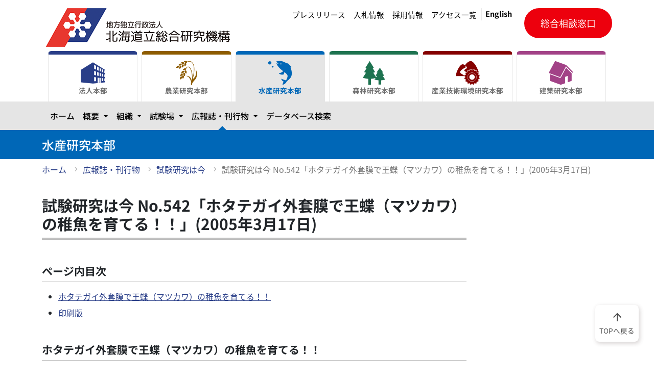

--- FILE ---
content_type: text/html
request_url: https://www.hro.or.jp/list/fisheries/marine/o7u1kr00000083fi.html
body_size: 485
content:
<!doctype html>
<title>Redirecting to: /fisheries/h3mfcd0000000gsj/o7u1kr0000006sk0/o7u1kr00000083fi.html</title>
<meta http-equiv="refresh" content="0;url=/fisheries/h3mfcd0000000gsj/o7u1kr0000006sk0/o7u1kr00000083fi.html">
<meta name="robots" content="noindex">
<link rel="canonical" href="/fisheries/h3mfcd0000000gsj/o7u1kr0000006sk0/o7u1kr00000083fi.html">
<body>
	<a href="/fisheries/h3mfcd0000000gsj/o7u1kr0000006sk0/o7u1kr00000083fi.html">Redirecting from <code>/list/fisheries/marine/o7u1kr00000083fi.html</code> to <code>/fisheries/h3mfcd0000000gsj/o7u1kr0000006sk0/o7u1kr00000083fi.html</code></a>
</body>

--- FILE ---
content_type: text/html
request_url: https://www.hro.or.jp/fisheries/h3mfcd0000000gsj/o7u1kr0000006sk0/o7u1kr00000083fi.html
body_size: 26381
content:
<!DOCTYPE html><html lang="ja"> <head><meta charset="UTF-8"><meta http-equiv="X-UA-Compatible" content="IE=edge"><meta name="viewport" content="width=device-width,initial-scale=1"><meta property="og:url" content="https://www.hro.or.jp/fisheries/h3mfcd0000000gsj/o7u1kr0000006sk0/o7u1kr00000083fi.html"><meta property="og:type" content="article"><meta property="og:title" content="試験研究は今 No.542「ホタテガイ外套膜で王蝶（マツカワ）の稚魚を育てる！！」(2005年3月17日)"><meta property="og:description" content=""><meta property="og:site_name" content="北海道立総合研究機構"><meta property="og:image" content="https://www.hro.or.jp/logo_ogp.png"><!--material-icon--><link rel="stylesheet" href="https://fonts.googleapis.com/css2?family=Material+Symbols+Outlined:opsz,wght,FILL,GRAD@20..48,100..700,0..1,-50..200"><link rel="stylesheet" href="/style.css"><link rel="stylesheet" href="/css/style.bundle.css"><title> 試験研究は今 No.542「ホタテガイ外套膜で王蝶（マツカワ）の稚魚を育てる！！」(2005年3月17日)| 水産研究本部| 北海道立総合研究機構</title><!-- Google tag (gtag.js) --><script async src="https://www.googletagmanager.com/gtag/js?id=G-PS0DN403QY"></script><script src="/js/common.bundle.js"></script><script type="module">window.dataLayer=window.dataLayer||[];function a(){dataLayer.push(arguments)}a("js",new Date);a("config","G-PS0DN403QY");
</script></head> <body id="fishery-group"> <!--header--><header> <div id="skip"><a href="#main" aria-label="メインコンテンツにスキップ">メインコンテンツにスキップ</a></div> <div class="header-content container"> <a href="/" class="header-logo"> <h1><img src="/images/logo@0.5x.png" srcset="/images/logo.png 2x" alt="地方独立行政法人 北海道立総合研究機構（道総研）"></h1> </a> <div class="right-box"> <div class="header-utility"> <div class="utility-nav"> <ul> <li><a href="/hro/info-headquarters/press.html">プレスリリース</a></li> <li><a href="/hro/hro/bid/bid.html">入札情報</a></li> <li><a href="/hro/hro/recruit.html">採用情報</a></li> <li><a href="/hro/access-list.html">アクセス一覧</a></li> </ul> <a href="/hro/en.html" class="lang-btn"><b>English</b></a> </div> <div class="search when-pc"> <script async src="https://cse.google.com/cse.js?cx=067520cf5f33e48dd">
</script> <div class="gcse-searchbox-only"></div> </div> </div> <div class="contact when-pc"> <a href="/hro/support/contact.html">総合相談窓口</a> </div> <div class="btn-box"> <button class="navbar-toggler btn-trigger" id="nav-btn" type="button" data-bs-toggle="collapse" data-bs-target="#main_nav" aria-label="メニューを開く"> <span></span> <span></span> <span></span> </button> <p>MENU</p> </div> </div> </div>  <div class="mega-nav"> <div class="container"> <nav class="navbar navbar-expand-lg"> <div class="collapse navbar-collapse" id="main_nav"> <ul class="tab-select" id="navigation"></ul> <div class="sp-panel"> <div class="search"> <script async src="https://cse.google.com/cse.js?cx=067520cf5f33e48dd">
</script> <div class="gcse-searchbox-only"></div> </div> <div class="contact"> <a href="/hro/support/contact.html">総合相談窓口</a> </div> </div> </div> <!-- navbar-collapse.// --> </nav> </div> </div> <!--<script>--> <!--    import "../js_dev/navigations.js";--> <!--</script>--> <!--mega navigation--> <div class="headding"> <div class="container"> <h1>水産研究本部</h1> </div> </div>  <div class="container"><!--パンくずリストはトップページより下に表示します--><ul class="breadclumb"><li><a href="/fisheries/index.html">ホーム</a></li><li><a href="/fisheries/h3mfcd0000000gsj.html">広報誌・刊行物</a></li><li><a href="/fisheries/h3mfcd0000000gsj/o7u1kr0000006sk0.html">試験研究は今</a></li><li class="current" aria-current="location"><a href="#">試験研究は今 No.542「ホタテガイ外套膜で王蝶（マツカワ）の稚魚を育てる！！」(2005年3月17日)</a></li></ul></div>  </header> <!--header-->
       <main id="main"> <div class="container"><div class="row"><div class="col-12 col-lg-9"><div class="content"><h1>試験研究は今 No.542「ホタテガイ外套膜で王蝶（マツカワ）の稚魚を育てる！！」(2005年3月17日)</h1>
                            <div class="editable"><article id="mainText">
	







		<div class="idxInter">
			<h3><span class="icon"></span>ページ内目次</h3>
			<ul>

          <li><a href="#s0"><span class="icon"></span>ホタテガイ外套膜で王蝶（マツカワ）の稚魚を育てる！！</a></li>
     
          <li><a href="#s1"><span class="icon"></span>印刷版</a></li>
     
			</ul>
		</div>
  
    <section id="s0">
<h3><span class="head"><span class="icon"></span>ホタテガイ外套膜で王蝶（マツカワ）の稚魚を育てる！！</span></h3>
            <h4><span class="icon"></span>はじめに</h4>
     

<div class="txtPart" >

&nbsp; ホタテガイ外套膜（通称：ミミ）はホタテガイ全重量の7～8パーセントを占め、その資源量は全道で約3万トンと推定されています。ホタテ加工場では他の内臓とともに外套膜も廃棄物として処理されていますが、最近では廃棄物処理コストの低減化のため、自動分離装置を導入し、新たな利用途の開発と廃棄物の減量化を進める 動きもみられるようになりました。網走水産試験場紋別支場では、このホタテガイ外套膜が養魚用飼料の主原料である魚粉（ミール）の代替とすることができないかと考え、平成13年度からの3年間、ホタテガイ外套膜飼料によるマツカワ稚魚の給餌飼育試験を行いました。

  

</div>
 

            <h4><span class="icon"></span>ホタテガイ外套膜の成分特性</h4>
     

<div class="txtPart" >

&nbsp; ホタテガイ外套膜の成分は季節変動が極めて少なく、水分（85～87パーセント）と粗タンパク質（10～12パーセント）が主要な成分となっています。詳細は平成12年度網走水試事業報告書をご覧ください。養魚用飼料に用いた外套膜は加工場から排出された外套膜を60度で乾燥後、ボールミールと呼ばれる粉砕機で 粉末にして使用しました。この外套膜粉末とサンマミールの成分値を表1に示しました。外套膜粉末はサンマミールに比べ、タンパク質量で約10パーセント高い値でしたが、脂質や灰分はおよそ半分の値でした。また、無機成分組成ではカルシウムとリンの値が極めて低いなどの特徴がみられました。

  

</div>
 

		<div  class="iFigure">
	
		<ul><li class="row">

		
			<ul>
			
	<li>


	<img src="/upload/38170/o7u1kr00000083kx.gif" alt="表1" class=""  />

	
</li>
			</ul></li>
	

		</ul>
	</div>
 

            <h4><span class="icon"></span>外套膜飼料の試作</h4>
     

<div class="txtPart" >

&nbsp; マツカワ稚魚の飼育用飼料（表2）は市販ヒラメ飼料の成分値を参考に配合しました。すなわち、ヒラメ飼料のタンパク質量と同量をサンマミールのタンパク質で代替した飼料（対照）と、サンマミール50パーセント＋外套膜粉末50パーセントで代替した外套膜飼料をそれぞれ調製し、飼育飼料としました。なお、飼料の造粒は釧路水産試験場のエクストルーダーで行いました。<br />
<br />
&nbsp; 外套膜飼料の成分はサンマミール飼料に比べ、粗タンパク質と脂質はほぼ同じ値でしたが、灰分が4パーセント程度低く、逆に糖質は3パーセント高い値でした。また、無機成分ではカルシウム(Ca)とリン(P)が3～5割程度低い値で、ナトリウム(Na)は2倍近く高い値でした。<br />
<br />
&nbsp; 遊離アミノ酸の総量に大きな差はみられませんでしたが、外套膜飼料はタウリン(Tau)、グリシン(Gly)、ヒスチジン(His)の3種類で、サンマミール飼料はタウリンとヒスチジンの2種類で、それぞれ全体の約8割を占めていました。<br />

  

</div>
 

		<div  class="iFigure">
	
		<ul><li class="row">

		
				<ul>
				
	<li>


	<img src="/upload/38171/o7u1kr00000083l8.gif" alt="表2" class=""  />

	
</li>
				</ul></li><li class="row">
			<ul>
			
	<li>


	<img src="/upload/38172/o7u1kr00000083ri.gif" alt="図1" class=""  />

	
</li>
			</ul></li>
	

		</ul>
	</div>
 

            <h4><span class="icon"></span>マツカワ稚魚の飼育試験</h4>
     

<div class="txtPart" >

		<div class="iFigureL" >
	
			<img src="/upload/38173/o7u1kr00000083lh.jpg" alt="写真1" width="285" height="214" />
	
		</div>

&nbsp; マツカワ稚魚の飼育は、網走市水産科学センターで平均体重10.1グラムのマツカワ稚魚を60&times;35&times;30センチメートルの流水式水槽2基に15尾ずつ収容し、約1ヶ月間行いました。飼育開始時の稚魚の全長と体重はそれぞれ9.1&plusmn;0.6センチメートル、10.3&plusmn;1.7グラムでした。飼育試験中の稚魚はいずれの飼料においても活発な摂餌を示し、終了時は外套膜飼料区で12.0&plusmn;0.6センチメートル、30.3&plusmn;4.3グラム、サンマミール飼料区で11.7&plusmn;0.9センチメートル、28.2&plusmn;5.2グラムでした。これらマツカワ稚魚の全長と体重には、飼料の違いによる有意差は認められませんでした。（図2） 稚魚の一般成分の変化では、飼育開始時に比べ、各飼料とも水分が2パーセント程度減少し、逆に粗タンパク質と脂質は1～2パーセント増加しました。しかし、全長や体重と同様に飼料の違いによる有意な差は認められませんでした。一方、無機成分のうちマグネシウム(Mg)含量は、外套膜飼料とサンマミール飼料に有意な差（p&lt;0.05）が認められ、外套膜飼料を給餌した稚魚は約2倍高い値を示しました。<br />
<br />
&nbsp; 今回の試験結果より、ホタテガイ外套膜の新たな利用途として、養魚用飼料で使用されている魚粉（ミール）の代替原料として利用できる可能性が示唆されました。今後、未利用水産資源を用いた環境リサイクル技術として、さらに発展することが期待されます。

  

</div>
 

		<div  class="iFigure">
	
		<ul><li class="row">

		
				<ul>
				
	<li>


	<img src="/upload/38174/o7u1kr00000083sy.gif" alt="" class=""  />

	
</li>
				</ul></li><li class="row">
			<ul>
			
	<li>


	<img src="/upload/38175/o7u1kr00000083t3.gif" alt="" class=""  />

	
</li>
			</ul></li>
	

		</ul>
	</div>
 

<div class="txtPart" >

<div class="table-scroll"><div class="table-scroll"><table       align="center">
    <tbody>
    </tbody>
</table></div></div>
<div class="table-scroll"><div class="table-scroll"><table  >
    <tbody>
        <tr>
        </tr>
    </tbody>
    <caption>
    <div>表3　マツカワ稚魚の体成分の変化</div>
    </caption>
    <tbody>
        <tr>
            <td class="1">（パーセント）</td>
            <td class="1">飼育開始</td>
            <td class="1">外套膜餌料</td>
            <td class="1">サンマミール餌料</td>
        </tr>
        <tr>
            <td class="2">水分</td>
            <td class="2">76.5</td>
            <td class="3">74.7&plusmn;0.8</td>
            <td class="3">75.2&plusmn;1.5</td>
        </tr>
        <tr>
            <td class="2">粗タンパク質</td>
            <td class="2">15.9</td>
            <td class="3">16.6&plusmn;0.5</td>
            <td class="3">16.7&plusmn;0.6</td>
        </tr>
        <tr>
            <td class="2">脂質</td>
            <td class="2">4.5</td>
            <td class="3">5.6&plusmn;1.4</td>
            <td class="3">5.3&plusmn;1.0</td>
        </tr>
        <tr>
            <td class="1">灰分</td>
            <td class="1">2.8</td>
            <td class="4">2.9&plusmn;0.1</td>
            <td class="4">3.0&plusmn;0.1</td>
        </tr>
        <tr>
            <td class="5" colspan="4">無機成分(ミリグラム/100グラム)</td>
        </tr>
        <tr>
            <td class="2">K</td>
            <td class="2">363.4</td>
            <td class="3">358.4&plusmn;19.1</td>
            <td class="3">343.4&plusmn;16.6</td>
        </tr>
        <tr>
            <td class="2">Na</td>
            <td class="2">162.1</td>
            <td class="3">163.3&plusmn;14.0</td>
            <td class="3">163.3&plusmn;14.2</td>
        </tr>
        <tr>
            <td class="2">Mg</td>
            <td class="2">40.1</td>
            <td class="3">68.3&plusmn;11.4</td>
            <td class="3">38.2&plusmn;2.6</td>
        </tr>
        <tr>
            <td class="2">Ca</td>
            <td class="2">594.8</td>
            <td class="3">603.9&plusmn;74.0</td>
            <td class="3">667.9&plusmn;71.0</td>
        </tr>
        <tr>
            <td class="1">P</td>
            <td class="1">514.5</td>
            <td class="4">530&plusmn;29.6</td>
            <td class="4">535.8&plusmn;33.9</td>
        </tr>
    </tbody>
</table></div></div>
<div>（網走水産試験場　紋別支場　蛯谷幸司）</div>
<br />

  

</div>
 

   </section>


	

    <section id="s1">
<h3><span class="head"><span class="icon"></span>印刷版</span></h3>
     <ul class="iPapers">
     
        <li>
        

        <a class="Document" href="/upload/38169/o7u1kr00000083mv.pdf">
          

<img src="/upload/36042/icon_pdf.gif" alt="PDFファイル" width="18" height="23" />

           試験研究は今 No.542「ホタテガイ外套膜で王蝶（マツカワ）の稚魚を育てる！！」 （PDF：84.0KB）</a>

  </li>
    
     </ul>
   

   </section>





	<footer>
	
	

<div id="editorInfo">
<p class="lastDate">最終更新日：2013年03月01日</p>

</div>
		<aside>
		
          <!--親/兄弟idx-->
<div id="gIdxBox" class="idxBox">
								
          <h3>
     
          <a href="/list/fisheries/marine/o7u1kr000000c2w7.html"><span class="icon"></span>第501号(平成15年6月18日)〜第550号(平成17年7月8日)</a>

         </h3>
          <ul>

        
				<li><a href="/list/fisheries/marine/o7u1kr000000879j.html"><span class="icon"></span>試験研究は今 No.550「河川環境を復元してサクラマスを増やそう！-まずは最初の第1歩-」(2005年7月8日)</a></li>
			
				<li><a href="/list/fisheries/marine/o7u1kr00000086pf.html"><span class="icon"></span>試験研究は今 No.549「アサリ親貝を飼育する！-アサリ種苗生産技術開発試験 I 親貝飼育水温の検討-」(2005年6月22日)</a></li>
			
				<li><a href="/list/fisheries/marine/o7u1kr00000085it.html"><span class="icon"></span>試験研究は今 No.548「「お魚殖やす植樹運動」に参加しました」(2005年6月16日)</a></li>
			
				<li><a href="/list/fisheries/marine/o7u1kr00000085qp.html"><span class="icon"></span>試験研究は今 No.547「カレイ類を対象とした遊漁調査」(2005年5月31日)</a></li>
			
				<li><a href="/list/fisheries/marine/o7u1kr00000085ak.html"><span class="icon"></span>試験研究は今 No.546「とうだいつぶの資源管理を目指して」(2005年5月19日)</a></li>
			
				<li><a href="/list/fisheries/marine/o7u1kr000000850v.html"><span class="icon"></span>試験研究は今 No.545「布海苔礁の管理手法について」(2005年4月28日) </a></li>
			
				<li><a href="/list/fisheries/marine/o7u1kr00000084p0.html"><span class="icon"></span>試験研究は今 No.544「アサリに寄生するパーキンサス属原虫の道内における分布について」(2005年4月15日）</a></li>
			
				<li><a href="/list/fisheries/marine/o7u1kr00000083tf.html"><span class="icon"></span>試験研究は今 No.543「サケの自然再生産調査について」(2005年3月18日）</a></li>
			
				<li><span><span class="icon"></span>試験研究は今 No.542「ホタテガイ外套膜で王蝶（マツカワ）の稚魚を育てる！！」(2005年3月17日)</span></li>
			
				<li><a href="/list/fisheries/marine/o7u1kr000000831l.html"><span class="icon"></span>試験研究は今 No.541「ウニ加工の衛生上の留意点について」(2005年2月18日）</a></li>
			
				<li><a href="/list/fisheries/marine/o7u1kr00000082af.html"><span class="icon"></span>試験研究は今 No.540「未低利用藻類の有効活用を目指して」(2005年2月4日)</a></li>
			
				<li><a href="/list/fisheries/marine/o7u1kr00000081un.html"><span class="icon"></span>試験研究は今 No.539「サケ・マス原虫症に”お茶”が効く」(2005年1月21日）</a></li>
			
				<li><a href="/list/fisheries/marine/o7u1kr00000081fk.html"><span class="icon"></span>試験研究は今 No.538「トド捕食影響調査が始まりました」(2004年12月17日)</a></li>
			
				<li><a href="/list/fisheries/marine/o7u1kr000000810r.html"><span class="icon"></span>試験研究は今 No.537「ホタテガイの成長特性と適正利用に関する研究」(2004年12月6日）</a></li>
			
				<li><a href="/list/fisheries/marine/o7u1kr0000008075.html"><span class="icon"></span>試験研究は今 No.536「放流マツカワの移動　－大きくなるとどこへ行く？－」(2004年12月3日）</a></li>
			
				<li><a href="/list/fisheries/marine/o7u1kr0000007ya2.html"><span class="icon"></span>試験研究は今 No.535「網走沿岸でのサケ稚魚の生態と沿岸環境調査について」(2004年11月 24日）</a></li>
			
				<li><a href="/list/fisheries/marine/o7u1kr0000007xsg.html"><span class="icon"></span>試験研究は今 No.534「濁りがマガレイの行動に与える影響」(2004年11月19日）</a></li>
			
				<li><a href="/list/fisheries/marine/o7u1kr0000007wo3.html"><span class="icon"></span>試験研究は今 No.533「ハタハタ被食試験」(2004年11月8日)</a></li>
			
				<li><a href="/list/fisheries/marine/o7u1kr0000007x68.html"><span class="icon"></span>試験研究は今 No.532「噴火湾の養殖ホタテガイ採苗安定化対策試験から」(2004年10月22日)</a></li>
			
				<li><a href="/list/fisheries/marine/o7u1kr0000007xhh.html"><span class="icon"></span>試験研究は今 No.531「研究成果地域説明会（機船ミニプラザ）開催される」(2004年10月20日)</a></li>
			
				<li><a href="/list/fisheries/marine/o7u1kr0000007vb9.html"><span class="icon"></span>試験研究は今 No.530「目合選択性試験－厚田ニシン漁期前調査－」(2004年9月22日)</a></li>
			
				<li><a href="/list/fisheries/marine/o7u1kr0000007v2y.html"><span class="icon"></span>試験研究は今 No.529「コンブの機械乾燥における注意点」(2004年8月23日)  </a></li>
			
				<li><a href="/list/fisheries/marine/o7u1kr0000007upq.html"><span class="icon"></span>試験研究は今 No.528「噴火湾におけるトヤマエビの漁獲量予測」(2004年8月6日）</a></li>
			
				<li><a href="/list/fisheries/marine/o7u1kr0000007u2y.html"><span class="icon"></span>試験研究は今 No.527「稚内水産試験場への視察見学について」(2004年7月23日)</a></li>
			
				<li><a href="/list/fisheries/marine/o7u1kr0000007tjt.html"><span class="icon"></span>試験研究は今 No.526「天塩パンケ沼のアオコについて」(2004年7月9日)</a></li>
			
				<li><a href="/list/fisheries/marine/o7u1kr0000007se8.html"><span class="icon"></span>試験研究は今 No.525「2年連続の不漁- どうしてオホーツク海にはサンマが来ない?」(2004年6月14日)</a></li>
			
				<li><a href="/list/fisheries/marine/o7u1kr0000007r3t.html"><span class="icon"></span>試験研究は今 No.524「海底設置型耐トロール式ドップラー流速計による宗谷暖流の長期観測開始」(2004年6月11日)</a></li>
			
				<li><a href="/list/fisheries/marine/o7u1kr0000007rx8.html"><span class="icon"></span>試験研究は今 No.523「キヒトデによるヒモマキバイとアヤボラの捕食について」(2004年5月14日)</a></li>
			
				<li><a href="/list/fisheries/marine/o7u1kr0000007oo9.html"><span class="icon"></span>試験研究は今 No.522「コンブ養殖施設から海中に供給された餌料海藻量の見積もり」(2004年4月22日）</a></li>
			
				<li><a href="/list/fisheries/marine/o7u1kr0000007rcb.html"><span class="icon"></span>試験研究は今 No.521「海草スガモの調査をやってます」(2004年4月9日）</a></li>
			
				<li><a href="/list/fisheries/marine/o7u1kr0000007qt8.html"><span class="icon"></span>試験研究は今 No.520「ワカサギ孵化場にビン式孵化器を導入したら？」(2004年3月23日)</a></li>
			
				<li><a href="/list/fisheries/marine/o7u1kr0000007qb1.html"><span class="icon"></span>試験研究は今 No.519「魚肉を原料に用いた天然調味料（＝魚醤油）の製造方法」(2004年3月8日)</a></li>
			
				<li><a href="/list/fisheries/marine/o7u1kr0000007ps5.html"><span class="icon"></span>試験研究は今 No.518「焼尻島でニシンの群来がありました」(2004年2月20日)</a></li>
			
				<li><a href="/list/fisheries/marine/o7u1kr0000007pe7.html"><span class="icon"></span>試験研究は今 No.517「沖合底びき網漁獲物の高鮮度保持技術開発」(2004年2月5日)</a></li>
			
				<li><a href="/list/fisheries/marine/o7u1kr0000007ow9.html"><span class="icon"></span>試験研究は今 No.516「やわらか煮ダコ加工法の裏ワザ？！」(2004年1月20日)</a></li>
			
				<li><a href="/list/fisheries/marine/o7u1kr0000007oc8.html"><span class="icon"></span>試験研究は今 No.515「網走湖産シラウオの生活史」(2004年1月15日)</a></li>
			
				<li><a href="/list/fisheries/marine/o7u1kr0000007o3y.html"><span class="icon"></span>試験研究は今 No.514「十勝・釧路海域におけるシシャモの漁況予測」(2003年12月18日)</a></li>
			
				<li><a href="/list/fisheries/marine/o7u1kr0000007npa.html"><span class="icon"></span>試験研究は今 No.513「小型精密音響測深器を用いた藻場調査」(2003年12月5日)</a></li>
			
				<li><a href="/list/fisheries/marine/o7u1kr0000007ngb.html"><span class="icon"></span>試験研究は今 No.512「藻場造成に用いる付着基質の表面粗さとモク類の付着」(2003年11月21日)</a></li>
			
				<li><a href="/list/fisheries/marine/o7u1kr0000007mzq.html"><span class="icon"></span>試験研究は今 No.511「異なる時期に降海するサクラマス集団は作れるか？」(2003年11月14日)</a></li>
			
				<li><a href="/list/fisheries/marine/o7u1kr0000007mft.html"><span class="icon"></span>試験研究は今 No.510「マツカワ人工種苗の形態異常を防ぐ」(2003年10月24日)</a></li>
			
				<li><a href="/list/fisheries/marine/o7u1kr0000007lmq.html"><span class="icon"></span>試験研究は今 No.509「最近の日本海沿岸と他海域産ホタテガイの雌出現率から考えたこと」(2003年10月10日)</a></li>
			
				<li><a href="/list/fisheries/marine/o7u1kr0000007l7n.html"><span class="icon"></span>試験研究は今 No.508「水産資源管理に伴う不確実性に対処するには」(2003年9月26日)</a></li>
			
				<li><a href="/list/fisheries/marine/o7u1kr0000007kt9.html"><span class="icon"></span>試験研究は今 No.507「オホーツク海におけるホタテガイの成長モニタリングについて」(2003年9月12日)</a></li>
			
				<li><a href="/list/fisheries/marine/o7u1kr0000007jpf.html"><span class="icon"></span>試験研究は今 No.506「黒ボッキと茶ボッキ」(2003年8月22日)</a></li>
			
				<li><a href="/list/fisheries/marine/o7u1kr0000007itv.html"><span class="icon"></span>試験研究は今 No.505「噴火湾におけるトヤマエビの漁獲変動」(2003年8月4日)</a></li>
			
				<li><a href="/list/fisheries/marine/o7u1kr0000007i8s.html"><span class="icon"></span>試験研究は今 No.504「小樽赤岩沖に新しい海水温自動観測ブイが入りました」(2003年7月24日)</a></li>
			
				<li><a href="/list/fisheries/marine/o7u1kr0000007hva.html"><span class="icon"></span>試験研究は今 No.503「サケの給餌は月・水・金」(2003年7月11日)</a></li>
			
				<li><a href="/list/fisheries/marine/o7u1kr0000007h8g.html"><span class="icon"></span>試験研究は今 No.502「噴火湾の養殖ホタテガイ採苗安定化試験から」(2003年6月27日)</a></li>
			
				<li><a href="/list/fisheries/marine/o7u1kr0000007gc0.html"><span class="icon"></span>試験研究は今 No.501「「試験研究は今」500号を迎えて」(2003年6月18日)</a></li>
			           

          </ul>
         </div>
  
		</aside>
	</footer>

</article>
       </div>
        <!--本文終端--></div></div></div></div></div> </main> <footer> <div class="container"> <div class="current-footer" id="footer-nav"></div> </div> <!--<script>--> <!--    import '../js/footer_org_nav.js';--> <!--</script>--> <div class="facility-footer"> <div class="facility-footer-inner container" id="facility-footer"></div> </div> <!--<script>--> <!--    import '../js/footer_nav.js';--> <!--</script>--> <div class="bottom-footer"> <div class="container"> <div class="row"> <div class="col-12 col-lg-5 footer-logo-area"> <div class="footer-logo"> <img src="/images/symbol@0.5x.gif" srcset="/images/symbol.gif 2x" alt="" width="57" height="36"> <p><span>地方独立行政法人　北海道立総合研究機構</span><br> 水産研究本部</p> </div> <p>〒046-8555 余市郡余市町浜中町238番地</p> <p>電話：0135-23-7451 （代表）</p> </div> <div class="col-12 col-lg-7 footer-utility"> <div class="utility-nav"></div> </div> </div> </div> </div> <div class="copy"> <p>Copyright (c) Hokkaido Research Organization. All Rights Reserved.</p> </div> <div class="scroll-top"> <a href="#"><span class="material-symbols-outlined" aria-hidden="true">
arrow_upward
</span><br>TOPへ戻る</a> </div> </footer>
     <script src="/js/navigations.bundle.js"></script> <script src="/js/search_results.bundle.js"></script> </body></html>

--- FILE ---
content_type: application/javascript
request_url: https://www.hro.or.jp/js/common.bundle.js
body_size: 82822
content:
/*! For license information please see common.bundle.js.LICENSE.txt */
!function(){"use strict";var t={d:function(e,n){for(var i in n)t.o(n,i)&&!t.o(e,i)&&Object.defineProperty(e,i,{enumerable:!0,get:n[i]})},o:function(t,e){return Object.prototype.hasOwnProperty.call(t,e)},r:function(t){"undefined"!=typeof Symbol&&Symbol.toStringTag&&Object.defineProperty(t,Symbol.toStringTag,{value:"Module"}),Object.defineProperty(t,"__esModule",{value:!0})}},e={};t.r(e),t.d(e,{afterMain:function(){return w},afterRead:function(){return b},afterWrite:function(){return C},applyStyles:function(){return D},arrow:function(){return G},auto:function(){return r},basePlacements:function(){return a},beforeMain:function(){return v},beforeRead:function(){return g},beforeWrite:function(){return E},bottom:function(){return i},clippingParents:function(){return h},computeStyles:function(){return et},createPopper:function(){return St},createPopperBase:function(){return Lt},createPopperLite:function(){return Dt},detectOverflow:function(){return gt},end:function(){return c},eventListeners:function(){return it},flip:function(){return _t},hide:function(){return yt},left:function(){return o},main:function(){return y},modifierPhases:function(){return T},offset:function(){return wt},placements:function(){return m},popper:function(){return d},popperGenerator:function(){return kt},popperOffsets:function(){return Et},preventOverflow:function(){return At},read:function(){return _},reference:function(){return f},right:function(){return s},start:function(){return l},top:function(){return n},variationPlacements:function(){return p},viewport:function(){return u},write:function(){return A}});var n="top",i="bottom",s="right",o="left",r="auto",a=[n,i,s,o],l="start",c="end",h="clippingParents",u="viewport",d="popper",f="reference",p=a.reduce((function(t,e){return t.concat([e+"-"+l,e+"-"+c])}),[]),m=[].concat(a,[r]).reduce((function(t,e){return t.concat([e,e+"-"+l,e+"-"+c])}),[]),g="beforeRead",_="read",b="afterRead",v="beforeMain",y="main",w="afterMain",E="beforeWrite",A="write",C="afterWrite",T=[g,_,b,v,y,w,E,A,C];function O(t){return t?(t.nodeName||"").toLowerCase():null}function x(t){if(null==t)return window;if("[object Window]"!==t.toString()){var e=t.ownerDocument;return e&&e.defaultView||window}return t}function k(t){return t instanceof x(t).Element||t instanceof Element}function L(t){return t instanceof x(t).HTMLElement||t instanceof HTMLElement}function S(t){return"undefined"!=typeof ShadowRoot&&(t instanceof x(t).ShadowRoot||t instanceof ShadowRoot)}var D={name:"applyStyles",enabled:!0,phase:"write",fn:function(t){var e=t.state;Object.keys(e.elements).forEach((function(t){var n=e.styles[t]||{},i=e.attributes[t]||{},s=e.elements[t];L(s)&&O(s)&&(Object.assign(s.style,n),Object.keys(i).forEach((function(t){var e=i[t];!1===e?s.removeAttribute(t):s.setAttribute(t,!0===e?"":e)})))}))},effect:function(t){var e=t.state,n={popper:{position:e.options.strategy,left:"0",top:"0",margin:"0"},arrow:{position:"absolute"},reference:{}};return Object.assign(e.elements.popper.style,n.popper),e.styles=n,e.elements.arrow&&Object.assign(e.elements.arrow.style,n.arrow),function(){Object.keys(e.elements).forEach((function(t){var i=e.elements[t],s=e.attributes[t]||{},o=Object.keys(e.styles.hasOwnProperty(t)?e.styles[t]:n[t]).reduce((function(t,e){return t[e]="",t}),{});L(i)&&O(i)&&(Object.assign(i.style,o),Object.keys(s).forEach((function(t){i.removeAttribute(t)})))}))}},requires:["computeStyles"]};function $(t){return t.split("-")[0]}var I=Math.max,N=Math.min,P=Math.round;function j(){var t=navigator.userAgentData;return null!=t&&t.brands&&Array.isArray(t.brands)?t.brands.map((function(t){return t.brand+"/"+t.version})).join(" "):navigator.userAgent}function M(){return!/^((?!chrome|android).)*safari/i.test(j())}function F(t,e,n){void 0===e&&(e=!1),void 0===n&&(n=!1);var i=t.getBoundingClientRect(),s=1,o=1;e&&L(t)&&(s=t.offsetWidth>0&&P(i.width)/t.offsetWidth||1,o=t.offsetHeight>0&&P(i.height)/t.offsetHeight||1);var r=(k(t)?x(t):window).visualViewport,a=!M()&&n,l=(i.left+(a&&r?r.offsetLeft:0))/s,c=(i.top+(a&&r?r.offsetTop:0))/o,h=i.width/s,u=i.height/o;return{width:h,height:u,top:c,right:l+h,bottom:c+u,left:l,x:l,y:c}}function H(t){var e=F(t),n=t.offsetWidth,i=t.offsetHeight;return Math.abs(e.width-n)<=1&&(n=e.width),Math.abs(e.height-i)<=1&&(i=e.height),{x:t.offsetLeft,y:t.offsetTop,width:n,height:i}}function B(t,e){var n=e.getRootNode&&e.getRootNode();if(t.contains(e))return!0;if(n&&S(n)){var i=e;do{if(i&&t.isSameNode(i))return!0;i=i.parentNode||i.host}while(i)}return!1}function W(t){return x(t).getComputedStyle(t)}function q(t){return["table","td","th"].indexOf(O(t))>=0}function z(t){return((k(t)?t.ownerDocument:t.document)||window.document).documentElement}function R(t){return"html"===O(t)?t:t.assignedSlot||t.parentNode||(S(t)?t.host:null)||z(t)}function V(t){return L(t)&&"fixed"!==W(t).position?t.offsetParent:null}function K(t){for(var e=x(t),n=V(t);n&&q(n)&&"static"===W(n).position;)n=V(n);return n&&("html"===O(n)||"body"===O(n)&&"static"===W(n).position)?e:n||function(t){var e=/firefox/i.test(j());if(/Trident/i.test(j())&&L(t)&&"fixed"===W(t).position)return null;var n=R(t);for(S(n)&&(n=n.host);L(n)&&["html","body"].indexOf(O(n))<0;){var i=W(n);if("none"!==i.transform||"none"!==i.perspective||"paint"===i.contain||-1!==["transform","perspective"].indexOf(i.willChange)||e&&"filter"===i.willChange||e&&i.filter&&"none"!==i.filter)return n;n=n.parentNode}return null}(t)||e}function Q(t){return["top","bottom"].indexOf(t)>=0?"x":"y"}function Y(t,e,n){return I(t,N(e,n))}function X(t){return Object.assign({},{top:0,right:0,bottom:0,left:0},t)}function U(t,e){return e.reduce((function(e,n){return e[n]=t,e}),{})}var G={name:"arrow",enabled:!0,phase:"main",fn:function(t){var e,r=t.state,l=t.name,c=t.options,h=r.elements.arrow,u=r.modifiersData.popperOffsets,d=$(r.placement),f=Q(d),p=[o,s].indexOf(d)>=0?"height":"width";if(h&&u){var m=function(t,e){return X("number"!=typeof(t="function"==typeof t?t(Object.assign({},e.rects,{placement:e.placement})):t)?t:U(t,a))}(c.padding,r),g=H(h),_="y"===f?n:o,b="y"===f?i:s,v=r.rects.reference[p]+r.rects.reference[f]-u[f]-r.rects.popper[p],y=u[f]-r.rects.reference[f],w=K(h),E=w?"y"===f?w.clientHeight||0:w.clientWidth||0:0,A=v/2-y/2,C=m[_],T=E-g[p]-m[b],O=E/2-g[p]/2+A,x=Y(C,O,T),k=f;r.modifiersData[l]=((e={})[k]=x,e.centerOffset=x-O,e)}},effect:function(t){var e=t.state,n=t.options.element,i=void 0===n?"[data-popper-arrow]":n;null!=i&&("string"!=typeof i||(i=e.elements.popper.querySelector(i)))&&B(e.elements.popper,i)&&(e.elements.arrow=i)},requires:["popperOffsets"],requiresIfExists:["preventOverflow"]};function J(t){return t.split("-")[1]}var Z={top:"auto",right:"auto",bottom:"auto",left:"auto"};function tt(t){var e,r=t.popper,a=t.popperRect,l=t.placement,h=t.variation,u=t.offsets,d=t.position,f=t.gpuAcceleration,p=t.adaptive,m=t.roundOffsets,g=t.isFixed,_=u.x,b=void 0===_?0:_,v=u.y,y=void 0===v?0:v,w="function"==typeof m?m({x:b,y:y}):{x:b,y:y};b=w.x,y=w.y;var E=u.hasOwnProperty("x"),A=u.hasOwnProperty("y"),C=o,T=n,O=window;if(p){var k=K(r),L="clientHeight",S="clientWidth";k===x(r)&&"static"!==W(k=z(r)).position&&"absolute"===d&&(L="scrollHeight",S="scrollWidth"),(l===n||(l===o||l===s)&&h===c)&&(T=i,y-=(g&&k===O&&O.visualViewport?O.visualViewport.height:k[L])-a.height,y*=f?1:-1),l!==o&&(l!==n&&l!==i||h!==c)||(C=s,b-=(g&&k===O&&O.visualViewport?O.visualViewport.width:k[S])-a.width,b*=f?1:-1)}var D,$=Object.assign({position:d},p&&Z),I=!0===m?function(t,e){var n=t.x,i=t.y,s=e.devicePixelRatio||1;return{x:P(n*s)/s||0,y:P(i*s)/s||0}}({x:b,y:y},x(r)):{x:b,y:y};return b=I.x,y=I.y,f?Object.assign({},$,((D={})[T]=A?"0":"",D[C]=E?"0":"",D.transform=(O.devicePixelRatio||1)<=1?"translate("+b+"px, "+y+"px)":"translate3d("+b+"px, "+y+"px, 0)",D)):Object.assign({},$,((e={})[T]=A?y+"px":"",e[C]=E?b+"px":"",e.transform="",e))}var et={name:"computeStyles",enabled:!0,phase:"beforeWrite",fn:function(t){var e=t.state,n=t.options,i=n.gpuAcceleration,s=void 0===i||i,o=n.adaptive,r=void 0===o||o,a=n.roundOffsets,l=void 0===a||a,c={placement:$(e.placement),variation:J(e.placement),popper:e.elements.popper,popperRect:e.rects.popper,gpuAcceleration:s,isFixed:"fixed"===e.options.strategy};null!=e.modifiersData.popperOffsets&&(e.styles.popper=Object.assign({},e.styles.popper,tt(Object.assign({},c,{offsets:e.modifiersData.popperOffsets,position:e.options.strategy,adaptive:r,roundOffsets:l})))),null!=e.modifiersData.arrow&&(e.styles.arrow=Object.assign({},e.styles.arrow,tt(Object.assign({},c,{offsets:e.modifiersData.arrow,position:"absolute",adaptive:!1,roundOffsets:l})))),e.attributes.popper=Object.assign({},e.attributes.popper,{"data-popper-placement":e.placement})},data:{}},nt={passive:!0},it={name:"eventListeners",enabled:!0,phase:"write",fn:function(){},effect:function(t){var e=t.state,n=t.instance,i=t.options,s=i.scroll,o=void 0===s||s,r=i.resize,a=void 0===r||r,l=x(e.elements.popper),c=[].concat(e.scrollParents.reference,e.scrollParents.popper);return o&&c.forEach((function(t){t.addEventListener("scroll",n.update,nt)})),a&&l.addEventListener("resize",n.update,nt),function(){o&&c.forEach((function(t){t.removeEventListener("scroll",n.update,nt)})),a&&l.removeEventListener("resize",n.update,nt)}},data:{}},st={left:"right",right:"left",bottom:"top",top:"bottom"};function ot(t){return t.replace(/left|right|bottom|top/g,(function(t){return st[t]}))}var rt={start:"end",end:"start"};function at(t){return t.replace(/start|end/g,(function(t){return rt[t]}))}function lt(t){var e=x(t);return{scrollLeft:e.pageXOffset,scrollTop:e.pageYOffset}}function ct(t){return F(z(t)).left+lt(t).scrollLeft}function ht(t){var e=W(t),n=e.overflow,i=e.overflowX,s=e.overflowY;return/auto|scroll|overlay|hidden/.test(n+s+i)}function ut(t){return["html","body","#document"].indexOf(O(t))>=0?t.ownerDocument.body:L(t)&&ht(t)?t:ut(R(t))}function dt(t,e){var n;void 0===e&&(e=[]);var i=ut(t),s=i===(null==(n=t.ownerDocument)?void 0:n.body),o=x(i),r=s?[o].concat(o.visualViewport||[],ht(i)?i:[]):i,a=e.concat(r);return s?a:a.concat(dt(R(r)))}function ft(t){return Object.assign({},t,{left:t.x,top:t.y,right:t.x+t.width,bottom:t.y+t.height})}function pt(t,e,n){return e===u?ft(function(t,e){var n=x(t),i=z(t),s=n.visualViewport,o=i.clientWidth,r=i.clientHeight,a=0,l=0;if(s){o=s.width,r=s.height;var c=M();(c||!c&&"fixed"===e)&&(a=s.offsetLeft,l=s.offsetTop)}return{width:o,height:r,x:a+ct(t),y:l}}(t,n)):k(e)?function(t,e){var n=F(t,!1,"fixed"===e);return n.top=n.top+t.clientTop,n.left=n.left+t.clientLeft,n.bottom=n.top+t.clientHeight,n.right=n.left+t.clientWidth,n.width=t.clientWidth,n.height=t.clientHeight,n.x=n.left,n.y=n.top,n}(e,n):ft(function(t){var e,n=z(t),i=lt(t),s=null==(e=t.ownerDocument)?void 0:e.body,o=I(n.scrollWidth,n.clientWidth,s?s.scrollWidth:0,s?s.clientWidth:0),r=I(n.scrollHeight,n.clientHeight,s?s.scrollHeight:0,s?s.clientHeight:0),a=-i.scrollLeft+ct(t),l=-i.scrollTop;return"rtl"===W(s||n).direction&&(a+=I(n.clientWidth,s?s.clientWidth:0)-o),{width:o,height:r,x:a,y:l}}(z(t)))}function mt(t){var e,r=t.reference,a=t.element,h=t.placement,u=h?$(h):null,d=h?J(h):null,f=r.x+r.width/2-a.width/2,p=r.y+r.height/2-a.height/2;switch(u){case n:e={x:f,y:r.y-a.height};break;case i:e={x:f,y:r.y+r.height};break;case s:e={x:r.x+r.width,y:p};break;case o:e={x:r.x-a.width,y:p};break;default:e={x:r.x,y:r.y}}var m=u?Q(u):null;if(null!=m){var g="y"===m?"height":"width";switch(d){case l:e[m]=e[m]-(r[g]/2-a[g]/2);break;case c:e[m]=e[m]+(r[g]/2-a[g]/2)}}return e}function gt(t,e){void 0===e&&(e={});var o=e,r=o.placement,l=void 0===r?t.placement:r,c=o.strategy,p=void 0===c?t.strategy:c,m=o.boundary,g=void 0===m?h:m,_=o.rootBoundary,b=void 0===_?u:_,v=o.elementContext,y=void 0===v?d:v,w=o.altBoundary,E=void 0!==w&&w,A=o.padding,C=void 0===A?0:A,T=X("number"!=typeof C?C:U(C,a)),x=y===d?f:d,S=t.rects.popper,D=t.elements[E?x:y],$=function(t,e,n,i){var s="clippingParents"===e?function(t){var e=dt(R(t)),n=["absolute","fixed"].indexOf(W(t).position)>=0&&L(t)?K(t):t;return k(n)?e.filter((function(t){return k(t)&&B(t,n)&&"body"!==O(t)})):[]}(t):[].concat(e),o=[].concat(s,[n]),r=o[0],a=o.reduce((function(e,n){var s=pt(t,n,i);return e.top=I(s.top,e.top),e.right=N(s.right,e.right),e.bottom=N(s.bottom,e.bottom),e.left=I(s.left,e.left),e}),pt(t,r,i));return a.width=a.right-a.left,a.height=a.bottom-a.top,a.x=a.left,a.y=a.top,a}(k(D)?D:D.contextElement||z(t.elements.popper),g,b,p),P=F(t.elements.reference),j=mt({reference:P,element:S,strategy:"absolute",placement:l}),M=ft(Object.assign({},S,j)),H=y===d?M:P,q={top:$.top-H.top+T.top,bottom:H.bottom-$.bottom+T.bottom,left:$.left-H.left+T.left,right:H.right-$.right+T.right},V=t.modifiersData.offset;if(y===d&&V){var Q=V[l];Object.keys(q).forEach((function(t){var e=[s,i].indexOf(t)>=0?1:-1,o=[n,i].indexOf(t)>=0?"y":"x";q[t]+=Q[o]*e}))}return q}var _t={name:"flip",enabled:!0,phase:"main",fn:function(t){var e=t.state,c=t.options,h=t.name;if(!e.modifiersData[h]._skip){for(var u=c.mainAxis,d=void 0===u||u,f=c.altAxis,g=void 0===f||f,_=c.fallbackPlacements,b=c.padding,v=c.boundary,y=c.rootBoundary,w=c.altBoundary,E=c.flipVariations,A=void 0===E||E,C=c.allowedAutoPlacements,T=e.options.placement,O=$(T),x=_||(O!==T&&A?function(t){if($(t)===r)return[];var e=ot(t);return[at(t),e,at(e)]}(T):[ot(T)]),k=[T].concat(x).reduce((function(t,n){return t.concat($(n)===r?function(t,e){void 0===e&&(e={});var n=e,i=n.placement,s=n.boundary,o=n.rootBoundary,r=n.padding,l=n.flipVariations,c=n.allowedAutoPlacements,h=void 0===c?m:c,u=J(i),d=u?l?p:p.filter((function(t){return J(t)===u})):a,f=d.filter((function(t){return h.indexOf(t)>=0}));0===f.length&&(f=d);var g=f.reduce((function(e,n){return e[n]=gt(t,{placement:n,boundary:s,rootBoundary:o,padding:r})[$(n)],e}),{});return Object.keys(g).sort((function(t,e){return g[t]-g[e]}))}(e,{placement:n,boundary:v,rootBoundary:y,padding:b,flipVariations:A,allowedAutoPlacements:C}):n)}),[]),L=e.rects.reference,S=e.rects.popper,D=new Map,I=!0,N=k[0],P=0;P<k.length;P++){var j=k[P],M=$(j),F=J(j)===l,H=[n,i].indexOf(M)>=0,B=H?"width":"height",W=gt(e,{placement:j,boundary:v,rootBoundary:y,altBoundary:w,padding:b}),q=H?F?s:o:F?i:n;L[B]>S[B]&&(q=ot(q));var z=ot(q),R=[];if(d&&R.push(W[M]<=0),g&&R.push(W[q]<=0,W[z]<=0),R.every((function(t){return t}))){N=j,I=!1;break}D.set(j,R)}if(I)for(var V=function(t){var e=k.find((function(e){var n=D.get(e);if(n)return n.slice(0,t).every((function(t){return t}))}));if(e)return N=e,"break"},K=A?3:1;K>0&&"break"!==V(K);K--);e.placement!==N&&(e.modifiersData[h]._skip=!0,e.placement=N,e.reset=!0)}},requiresIfExists:["offset"],data:{_skip:!1}};function bt(t,e,n){return void 0===n&&(n={x:0,y:0}),{top:t.top-e.height-n.y,right:t.right-e.width+n.x,bottom:t.bottom-e.height+n.y,left:t.left-e.width-n.x}}function vt(t){return[n,s,i,o].some((function(e){return t[e]>=0}))}var yt={name:"hide",enabled:!0,phase:"main",requiresIfExists:["preventOverflow"],fn:function(t){var e=t.state,n=t.name,i=e.rects.reference,s=e.rects.popper,o=e.modifiersData.preventOverflow,r=gt(e,{elementContext:"reference"}),a=gt(e,{altBoundary:!0}),l=bt(r,i),c=bt(a,s,o),h=vt(l),u=vt(c);e.modifiersData[n]={referenceClippingOffsets:l,popperEscapeOffsets:c,isReferenceHidden:h,hasPopperEscaped:u},e.attributes.popper=Object.assign({},e.attributes.popper,{"data-popper-reference-hidden":h,"data-popper-escaped":u})}},wt={name:"offset",enabled:!0,phase:"main",requires:["popperOffsets"],fn:function(t){var e=t.state,i=t.options,r=t.name,a=i.offset,l=void 0===a?[0,0]:a,c=m.reduce((function(t,i){return t[i]=function(t,e,i){var r=$(t),a=[o,n].indexOf(r)>=0?-1:1,l="function"==typeof i?i(Object.assign({},e,{placement:t})):i,c=l[0],h=l[1];return c=c||0,h=(h||0)*a,[o,s].indexOf(r)>=0?{x:h,y:c}:{x:c,y:h}}(i,e.rects,l),t}),{}),h=c[e.placement],u=h.x,d=h.y;null!=e.modifiersData.popperOffsets&&(e.modifiersData.popperOffsets.x+=u,e.modifiersData.popperOffsets.y+=d),e.modifiersData[r]=c}},Et={name:"popperOffsets",enabled:!0,phase:"read",fn:function(t){var e=t.state,n=t.name;e.modifiersData[n]=mt({reference:e.rects.reference,element:e.rects.popper,strategy:"absolute",placement:e.placement})},data:{}},At={name:"preventOverflow",enabled:!0,phase:"main",fn:function(t){var e=t.state,r=t.options,a=t.name,c=r.mainAxis,h=void 0===c||c,u=r.altAxis,d=void 0!==u&&u,f=r.boundary,p=r.rootBoundary,m=r.altBoundary,g=r.padding,_=r.tether,b=void 0===_||_,v=r.tetherOffset,y=void 0===v?0:v,w=gt(e,{boundary:f,rootBoundary:p,padding:g,altBoundary:m}),E=$(e.placement),A=J(e.placement),C=!A,T=Q(E),O="x"===T?"y":"x",x=e.modifiersData.popperOffsets,k=e.rects.reference,L=e.rects.popper,S="function"==typeof y?y(Object.assign({},e.rects,{placement:e.placement})):y,D="number"==typeof S?{mainAxis:S,altAxis:S}:Object.assign({mainAxis:0,altAxis:0},S),P=e.modifiersData.offset?e.modifiersData.offset[e.placement]:null,j={x:0,y:0};if(x){if(h){var M,F="y"===T?n:o,B="y"===T?i:s,W="y"===T?"height":"width",q=x[T],z=q+w[F],R=q-w[B],V=b?-L[W]/2:0,X=A===l?k[W]:L[W],U=A===l?-L[W]:-k[W],G=e.elements.arrow,Z=b&&G?H(G):{width:0,height:0},tt=e.modifiersData["arrow#persistent"]?e.modifiersData["arrow#persistent"].padding:{top:0,right:0,bottom:0,left:0},et=tt[F],nt=tt[B],it=Y(0,k[W],Z[W]),st=C?k[W]/2-V-it-et-D.mainAxis:X-it-et-D.mainAxis,ot=C?-k[W]/2+V+it+nt+D.mainAxis:U+it+nt+D.mainAxis,rt=e.elements.arrow&&K(e.elements.arrow),at=rt?"y"===T?rt.clientTop||0:rt.clientLeft||0:0,lt=null!=(M=null==P?void 0:P[T])?M:0,ct=q+ot-lt,ht=Y(b?N(z,q+st-lt-at):z,q,b?I(R,ct):R);x[T]=ht,j[T]=ht-q}if(d){var ut,dt="x"===T?n:o,ft="x"===T?i:s,pt=x[O],mt="y"===O?"height":"width",_t=pt+w[dt],bt=pt-w[ft],vt=-1!==[n,o].indexOf(E),yt=null!=(ut=null==P?void 0:P[O])?ut:0,wt=vt?_t:pt-k[mt]-L[mt]-yt+D.altAxis,Et=vt?pt+k[mt]+L[mt]-yt-D.altAxis:bt,At=b&&vt?function(t,e,n){var i=Y(t,e,n);return i>n?n:i}(wt,pt,Et):Y(b?wt:_t,pt,b?Et:bt);x[O]=At,j[O]=At-pt}e.modifiersData[a]=j}},requiresIfExists:["offset"]};function Ct(t,e,n){void 0===n&&(n=!1);var i,s,o=L(e),r=L(e)&&function(t){var e=t.getBoundingClientRect(),n=P(e.width)/t.offsetWidth||1,i=P(e.height)/t.offsetHeight||1;return 1!==n||1!==i}(e),a=z(e),l=F(t,r,n),c={scrollLeft:0,scrollTop:0},h={x:0,y:0};return(o||!o&&!n)&&(("body"!==O(e)||ht(a))&&(c=(i=e)!==x(i)&&L(i)?{scrollLeft:(s=i).scrollLeft,scrollTop:s.scrollTop}:lt(i)),L(e)?((h=F(e,!0)).x+=e.clientLeft,h.y+=e.clientTop):a&&(h.x=ct(a))),{x:l.left+c.scrollLeft-h.x,y:l.top+c.scrollTop-h.y,width:l.width,height:l.height}}function Tt(t){var e=new Map,n=new Set,i=[];function s(t){n.add(t.name),[].concat(t.requires||[],t.requiresIfExists||[]).forEach((function(t){if(!n.has(t)){var i=e.get(t);i&&s(i)}})),i.push(t)}return t.forEach((function(t){e.set(t.name,t)})),t.forEach((function(t){n.has(t.name)||s(t)})),i}var Ot={placement:"bottom",modifiers:[],strategy:"absolute"};function xt(){for(var t=arguments.length,e=new Array(t),n=0;n<t;n++)e[n]=arguments[n];return!e.some((function(t){return!(t&&"function"==typeof t.getBoundingClientRect)}))}function kt(t){void 0===t&&(t={});var e=t,n=e.defaultModifiers,i=void 0===n?[]:n,s=e.defaultOptions,o=void 0===s?Ot:s;return function(t,e,n){void 0===n&&(n=o);var s,r,a={placement:"bottom",orderedModifiers:[],options:Object.assign({},Ot,o),modifiersData:{},elements:{reference:t,popper:e},attributes:{},styles:{}},l=[],c=!1,h={state:a,setOptions:function(n){var s="function"==typeof n?n(a.options):n;u(),a.options=Object.assign({},o,a.options,s),a.scrollParents={reference:k(t)?dt(t):t.contextElement?dt(t.contextElement):[],popper:dt(e)};var r,c,d=function(t){var e=Tt(t);return T.reduce((function(t,n){return t.concat(e.filter((function(t){return t.phase===n})))}),[])}((r=[].concat(i,a.options.modifiers),c=r.reduce((function(t,e){var n=t[e.name];return t[e.name]=n?Object.assign({},n,e,{options:Object.assign({},n.options,e.options),data:Object.assign({},n.data,e.data)}):e,t}),{}),Object.keys(c).map((function(t){return c[t]}))));return a.orderedModifiers=d.filter((function(t){return t.enabled})),a.orderedModifiers.forEach((function(t){var e=t.name,n=t.options,i=void 0===n?{}:n,s=t.effect;if("function"==typeof s){var o=s({state:a,name:e,instance:h,options:i});l.push(o||function(){})}})),h.update()},forceUpdate:function(){if(!c){var t=a.elements,e=t.reference,n=t.popper;if(xt(e,n)){a.rects={reference:Ct(e,K(n),"fixed"===a.options.strategy),popper:H(n)},a.reset=!1,a.placement=a.options.placement,a.orderedModifiers.forEach((function(t){return a.modifiersData[t.name]=Object.assign({},t.data)}));for(var i=0;i<a.orderedModifiers.length;i++)if(!0!==a.reset){var s=a.orderedModifiers[i],o=s.fn,r=s.options,l=void 0===r?{}:r,u=s.name;"function"==typeof o&&(a=o({state:a,options:l,name:u,instance:h})||a)}else a.reset=!1,i=-1}}},update:(s=function(){return new Promise((function(t){h.forceUpdate(),t(a)}))},function(){return r||(r=new Promise((function(t){Promise.resolve().then((function(){r=void 0,t(s())}))}))),r}),destroy:function(){u(),c=!0}};if(!xt(t,e))return h;function u(){l.forEach((function(t){return t()})),l=[]}return h.setOptions(n).then((function(t){!c&&n.onFirstUpdate&&n.onFirstUpdate(t)})),h}}var Lt=kt(),St=kt({defaultModifiers:[it,Et,et,D,wt,_t,At,G,yt]}),Dt=kt({defaultModifiers:[it,Et,et,D]});const $t=new Map,It={set(t,e,n){$t.has(t)||$t.set(t,new Map);const i=$t.get(t);i.has(e)||0===i.size?i.set(e,n):console.error(`Bootstrap doesn't allow more than one instance per element. Bound instance: ${Array.from(i.keys())[0]}.`)},get(t,e){return $t.has(t)&&$t.get(t).get(e)||null},remove(t,e){if(!$t.has(t))return;const n=$t.get(t);n.delete(e),0===n.size&&$t.delete(t)}},Nt="transitionend",Pt=t=>(t&&window.CSS&&window.CSS.escape&&(t=t.replace(/#([^\s"#']+)/g,((t,e)=>`#${CSS.escape(e)}`))),t),jt=t=>{t.dispatchEvent(new Event(Nt))},Mt=t=>!(!t||"object"!=typeof t)&&(void 0!==t.jquery&&(t=t[0]),void 0!==t.nodeType),Ft=t=>Mt(t)?t.jquery?t[0]:t:"string"==typeof t&&t.length>0?document.querySelector(Pt(t)):null,Ht=t=>{if(!Mt(t)||0===t.getClientRects().length)return!1;const e="visible"===getComputedStyle(t).getPropertyValue("visibility"),n=t.closest("details:not([open])");if(!n)return e;if(n!==t){const e=t.closest("summary");if(e&&e.parentNode!==n)return!1;if(null===e)return!1}return e},Bt=t=>!t||t.nodeType!==Node.ELEMENT_NODE||!!t.classList.contains("disabled")||(void 0!==t.disabled?t.disabled:t.hasAttribute("disabled")&&"false"!==t.getAttribute("disabled")),Wt=t=>{if(!document.documentElement.attachShadow)return null;if("function"==typeof t.getRootNode){const e=t.getRootNode();return e instanceof ShadowRoot?e:null}return t instanceof ShadowRoot?t:t.parentNode?Wt(t.parentNode):null},qt=()=>{},zt=t=>{t.offsetHeight},Rt=()=>window.jQuery&&!document.body.hasAttribute("data-bs-no-jquery")?window.jQuery:null,Vt=[],Kt=()=>"rtl"===document.documentElement.dir,Qt=t=>{var e;e=()=>{const e=Rt();if(e){const n=t.NAME,i=e.fn[n];e.fn[n]=t.jQueryInterface,e.fn[n].Constructor=t,e.fn[n].noConflict=()=>(e.fn[n]=i,t.jQueryInterface)}},"loading"===document.readyState?(Vt.length||document.addEventListener("DOMContentLoaded",(()=>{for(const t of Vt)t()})),Vt.push(e)):e()},Yt=(t,e=[],n=t)=>"function"==typeof t?t(...e):n,Xt=(t,e,n=!0)=>{if(!n)return void Yt(t);const i=(t=>{if(!t)return 0;let{transitionDuration:e,transitionDelay:n}=window.getComputedStyle(t);const i=Number.parseFloat(e),s=Number.parseFloat(n);return i||s?(e=e.split(",")[0],n=n.split(",")[0],1e3*(Number.parseFloat(e)+Number.parseFloat(n))):0})(e)+5;let s=!1;const o=({target:n})=>{n===e&&(s=!0,e.removeEventListener(Nt,o),Yt(t))};e.addEventListener(Nt,o),setTimeout((()=>{s||jt(e)}),i)},Ut=(t,e,n,i)=>{const s=t.length;let o=t.indexOf(e);return-1===o?!n&&i?t[s-1]:t[0]:(o+=n?1:-1,i&&(o=(o+s)%s),t[Math.max(0,Math.min(o,s-1))])},Gt=/[^.]*(?=\..*)\.|.*/,Jt=/\..*/,Zt=/::\d+$/,te={};let ee=1;const ne={mouseenter:"mouseover",mouseleave:"mouseout"},ie=new Set(["click","dblclick","mouseup","mousedown","contextmenu","mousewheel","DOMMouseScroll","mouseover","mouseout","mousemove","selectstart","selectend","keydown","keypress","keyup","orientationchange","touchstart","touchmove","touchend","touchcancel","pointerdown","pointermove","pointerup","pointerleave","pointercancel","gesturestart","gesturechange","gestureend","focus","blur","change","reset","select","submit","focusin","focusout","load","unload","beforeunload","resize","move","DOMContentLoaded","readystatechange","error","abort","scroll"]);function se(t,e){return e&&`${e}::${ee++}`||t.uidEvent||ee++}function oe(t){const e=se(t);return t.uidEvent=e,te[e]=te[e]||{},te[e]}function re(t,e,n=null){return Object.values(t).find((t=>t.callable===e&&t.delegationSelector===n))}function ae(t,e,n){const i="string"==typeof e,s=i?n:e||n;let o=ue(t);return ie.has(o)||(o=t),[i,s,o]}function le(t,e,n,i,s){if("string"!=typeof e||!t)return;let[o,r,a]=ae(e,n,i);if(e in ne){const t=t=>function(e){if(!e.relatedTarget||e.relatedTarget!==e.delegateTarget&&!e.delegateTarget.contains(e.relatedTarget))return t.call(this,e)};r=t(r)}const l=oe(t),c=l[a]||(l[a]={}),h=re(c,r,o?n:null);if(h)return void(h.oneOff=h.oneOff&&s);const u=se(r,e.replace(Gt,"")),d=o?function(t,e,n){return function i(s){const o=t.querySelectorAll(e);for(let{target:r}=s;r&&r!==this;r=r.parentNode)for(const a of o)if(a===r)return fe(s,{delegateTarget:r}),i.oneOff&&de.off(t,s.type,e,n),n.apply(r,[s])}}(t,n,r):function(t,e){return function n(i){return fe(i,{delegateTarget:t}),n.oneOff&&de.off(t,i.type,e),e.apply(t,[i])}}(t,r);d.delegationSelector=o?n:null,d.callable=r,d.oneOff=s,d.uidEvent=u,c[u]=d,t.addEventListener(a,d,o)}function ce(t,e,n,i,s){const o=re(e[n],i,s);o&&(t.removeEventListener(n,o,Boolean(s)),delete e[n][o.uidEvent])}function he(t,e,n,i){const s=e[n]||{};for(const[o,r]of Object.entries(s))o.includes(i)&&ce(t,e,n,r.callable,r.delegationSelector)}function ue(t){return t=t.replace(Jt,""),ne[t]||t}const de={on(t,e,n,i){le(t,e,n,i,!1)},one(t,e,n,i){le(t,e,n,i,!0)},off(t,e,n,i){if("string"!=typeof e||!t)return;const[s,o,r]=ae(e,n,i),a=r!==e,l=oe(t),c=l[r]||{},h=e.startsWith(".");if(void 0===o){if(h)for(const n of Object.keys(l))he(t,l,n,e.slice(1));for(const[n,i]of Object.entries(c)){const s=n.replace(Zt,"");a&&!e.includes(s)||ce(t,l,r,i.callable,i.delegationSelector)}}else{if(!Object.keys(c).length)return;ce(t,l,r,o,s?n:null)}},trigger(t,e,n){if("string"!=typeof e||!t)return null;const i=Rt();let s=null,o=!0,r=!0,a=!1;e!==ue(e)&&i&&(s=i.Event(e,n),i(t).trigger(s),o=!s.isPropagationStopped(),r=!s.isImmediatePropagationStopped(),a=s.isDefaultPrevented());const l=fe(new Event(e,{bubbles:o,cancelable:!0}),n);return a&&l.preventDefault(),r&&t.dispatchEvent(l),l.defaultPrevented&&s&&s.preventDefault(),l}};function fe(t,e={}){for(const[n,i]of Object.entries(e))try{t[n]=i}catch(e){Object.defineProperty(t,n,{configurable:!0,get(){return i}})}return t}function pe(t){if("true"===t)return!0;if("false"===t)return!1;if(t===Number(t).toString())return Number(t);if(""===t||"null"===t)return null;if("string"!=typeof t)return t;try{return JSON.parse(decodeURIComponent(t))}catch(e){return t}}function me(t){return t.replace(/[A-Z]/g,(t=>`-${t.toLowerCase()}`))}const ge={setDataAttribute(t,e,n){t.setAttribute(`data-bs-${me(e)}`,n)},removeDataAttribute(t,e){t.removeAttribute(`data-bs-${me(e)}`)},getDataAttributes(t){if(!t)return{};const e={},n=Object.keys(t.dataset).filter((t=>t.startsWith("bs")&&!t.startsWith("bsConfig")));for(const i of n){let n=i.replace(/^bs/,"");n=n.charAt(0).toLowerCase()+n.slice(1,n.length),e[n]=pe(t.dataset[i])}return e},getDataAttribute(t,e){return pe(t.getAttribute(`data-bs-${me(e)}`))}};class _e{static get Default(){return{}}static get DefaultType(){return{}}static get NAME(){throw new Error('You have to implement the static method "NAME", for each component!')}_getConfig(t){return t=this._mergeConfigObj(t),t=this._configAfterMerge(t),this._typeCheckConfig(t),t}_configAfterMerge(t){return t}_mergeConfigObj(t,e){const n=Mt(e)?ge.getDataAttribute(e,"config"):{};return{...this.constructor.Default,..."object"==typeof n?n:{},...Mt(e)?ge.getDataAttributes(e):{},..."object"==typeof t?t:{}}}_typeCheckConfig(t,e=this.constructor.DefaultType){for(const[i,s]of Object.entries(e)){const e=t[i],o=Mt(e)?"element":null==(n=e)?`${n}`:Object.prototype.toString.call(n).match(/\s([a-z]+)/i)[1].toLowerCase();if(!new RegExp(s).test(o))throw new TypeError(`${this.constructor.NAME.toUpperCase()}: Option "${i}" provided type "${o}" but expected type "${s}".`)}var n}}class be extends _e{constructor(t,e){super(),(t=Ft(t))&&(this._element=t,this._config=this._getConfig(e),It.set(this._element,this.constructor.DATA_KEY,this))}dispose(){It.remove(this._element,this.constructor.DATA_KEY),de.off(this._element,this.constructor.EVENT_KEY);for(const t of Object.getOwnPropertyNames(this))this[t]=null}_queueCallback(t,e,n=!0){Xt(t,e,n)}_getConfig(t){return t=this._mergeConfigObj(t,this._element),t=this._configAfterMerge(t),this._typeCheckConfig(t),t}static getInstance(t){return It.get(Ft(t),this.DATA_KEY)}static getOrCreateInstance(t,e={}){return this.getInstance(t)||new this(t,"object"==typeof e?e:null)}static get VERSION(){return"5.3.2"}static get DATA_KEY(){return`bs.${this.NAME}`}static get EVENT_KEY(){return`.${this.DATA_KEY}`}static eventName(t){return`${t}${this.EVENT_KEY}`}}const ve=t=>{let e=t.getAttribute("data-bs-target");if(!e||"#"===e){let n=t.getAttribute("href");if(!n||!n.includes("#")&&!n.startsWith("."))return null;n.includes("#")&&!n.startsWith("#")&&(n=`#${n.split("#")[1]}`),e=n&&"#"!==n?Pt(n.trim()):null}return e},ye={find(t,e=document.documentElement){return[].concat(...Element.prototype.querySelectorAll.call(e,t))},findOne(t,e=document.documentElement){return Element.prototype.querySelector.call(e,t)},children(t,e){return[].concat(...t.children).filter((t=>t.matches(e)))},parents(t,e){const n=[];let i=t.parentNode.closest(e);for(;i;)n.push(i),i=i.parentNode.closest(e);return n},prev(t,e){let n=t.previousElementSibling;for(;n;){if(n.matches(e))return[n];n=n.previousElementSibling}return[]},next(t,e){let n=t.nextElementSibling;for(;n;){if(n.matches(e))return[n];n=n.nextElementSibling}return[]},focusableChildren(t){const e=["a","button","input","textarea","select","details","[tabindex]",'[contenteditable="true"]'].map((t=>`${t}:not([tabindex^="-"])`)).join(",");return this.find(e,t).filter((t=>!Bt(t)&&Ht(t)))},getSelectorFromElement(t){const e=ve(t);return e&&ye.findOne(e)?e:null},getElementFromSelector(t){const e=ve(t);return e?ye.findOne(e):null},getMultipleElementsFromSelector(t){const e=ve(t);return e?ye.find(e):[]}},we=(t,e="hide")=>{const n=`click.dismiss${t.EVENT_KEY}`,i=t.NAME;de.on(document,n,`[data-bs-dismiss="${i}"]`,(function(n){if(["A","AREA"].includes(this.tagName)&&n.preventDefault(),Bt(this))return;const s=ye.getElementFromSelector(this)||this.closest(`.${i}`);t.getOrCreateInstance(s)[e]()}))},Ee=".bs.alert",Ae=`close${Ee}`,Ce=`closed${Ee}`;class Te extends be{static get NAME(){return"alert"}close(){if(de.trigger(this._element,Ae).defaultPrevented)return;this._element.classList.remove("show");const t=this._element.classList.contains("fade");this._queueCallback((()=>this._destroyElement()),this._element,t)}_destroyElement(){this._element.remove(),de.trigger(this._element,Ce),this.dispose()}static jQueryInterface(t){return this.each((function(){const e=Te.getOrCreateInstance(this);if("string"==typeof t){if(void 0===e[t]||t.startsWith("_")||"constructor"===t)throw new TypeError(`No method named "${t}"`);e[t](this)}}))}}we(Te,"close"),Qt(Te);const Oe='[data-bs-toggle="button"]';class xe extends be{static get NAME(){return"button"}toggle(){this._element.setAttribute("aria-pressed",this._element.classList.toggle("active"))}static jQueryInterface(t){return this.each((function(){const e=xe.getOrCreateInstance(this);"toggle"===t&&e[t]()}))}}de.on(document,"click.bs.button.data-api",Oe,(t=>{t.preventDefault();const e=t.target.closest(Oe);xe.getOrCreateInstance(e).toggle()})),Qt(xe);const ke=".bs.swipe",Le=`touchstart${ke}`,Se=`touchmove${ke}`,De=`touchend${ke}`,$e=`pointerdown${ke}`,Ie=`pointerup${ke}`,Ne={endCallback:null,leftCallback:null,rightCallback:null},Pe={endCallback:"(function|null)",leftCallback:"(function|null)",rightCallback:"(function|null)"};class je extends _e{constructor(t,e){super(),this._element=t,t&&je.isSupported()&&(this._config=this._getConfig(e),this._deltaX=0,this._supportPointerEvents=Boolean(window.PointerEvent),this._initEvents())}static get Default(){return Ne}static get DefaultType(){return Pe}static get NAME(){return"swipe"}dispose(){de.off(this._element,ke)}_start(t){this._supportPointerEvents?this._eventIsPointerPenTouch(t)&&(this._deltaX=t.clientX):this._deltaX=t.touches[0].clientX}_end(t){this._eventIsPointerPenTouch(t)&&(this._deltaX=t.clientX-this._deltaX),this._handleSwipe(),Yt(this._config.endCallback)}_move(t){this._deltaX=t.touches&&t.touches.length>1?0:t.touches[0].clientX-this._deltaX}_handleSwipe(){const t=Math.abs(this._deltaX);if(t<=40)return;const e=t/this._deltaX;this._deltaX=0,e&&Yt(e>0?this._config.rightCallback:this._config.leftCallback)}_initEvents(){this._supportPointerEvents?(de.on(this._element,$e,(t=>this._start(t))),de.on(this._element,Ie,(t=>this._end(t))),this._element.classList.add("pointer-event")):(de.on(this._element,Le,(t=>this._start(t))),de.on(this._element,Se,(t=>this._move(t))),de.on(this._element,De,(t=>this._end(t))))}_eventIsPointerPenTouch(t){return this._supportPointerEvents&&("pen"===t.pointerType||"touch"===t.pointerType)}static isSupported(){return"ontouchstart"in document.documentElement||navigator.maxTouchPoints>0}}const Me=".bs.carousel",Fe=".data-api",He="next",Be="prev",We="left",qe="right",ze=`slide${Me}`,Re=`slid${Me}`,Ve=`keydown${Me}`,Ke=`mouseenter${Me}`,Qe=`mouseleave${Me}`,Ye=`dragstart${Me}`,Xe=`load${Me}${Fe}`,Ue=`click${Me}${Fe}`,Ge="carousel",Je="active",Ze=".active",tn=".carousel-item",en=Ze+tn,nn={ArrowLeft:qe,ArrowRight:We},sn={interval:5e3,keyboard:!0,pause:"hover",ride:!1,touch:!0,wrap:!0},on={interval:"(number|boolean)",keyboard:"boolean",pause:"(string|boolean)",ride:"(boolean|string)",touch:"boolean",wrap:"boolean"};class rn extends be{constructor(t,e){super(t,e),this._interval=null,this._activeElement=null,this._isSliding=!1,this.touchTimeout=null,this._swipeHelper=null,this._indicatorsElement=ye.findOne(".carousel-indicators",this._element),this._addEventListeners(),this._config.ride===Ge&&this.cycle()}static get Default(){return sn}static get DefaultType(){return on}static get NAME(){return"carousel"}next(){this._slide(He)}nextWhenVisible(){!document.hidden&&Ht(this._element)&&this.next()}prev(){this._slide(Be)}pause(){this._isSliding&&jt(this._element),this._clearInterval()}cycle(){this._clearInterval(),this._updateInterval(),this._interval=setInterval((()=>this.nextWhenVisible()),this._config.interval)}_maybeEnableCycle(){this._config.ride&&(this._isSliding?de.one(this._element,Re,(()=>this.cycle())):this.cycle())}to(t){const e=this._getItems();if(t>e.length-1||t<0)return;if(this._isSliding)return void de.one(this._element,Re,(()=>this.to(t)));const n=this._getItemIndex(this._getActive());if(n===t)return;const i=t>n?He:Be;this._slide(i,e[t])}dispose(){this._swipeHelper&&this._swipeHelper.dispose(),super.dispose()}_configAfterMerge(t){return t.defaultInterval=t.interval,t}_addEventListeners(){this._config.keyboard&&de.on(this._element,Ve,(t=>this._keydown(t))),"hover"===this._config.pause&&(de.on(this._element,Ke,(()=>this.pause())),de.on(this._element,Qe,(()=>this._maybeEnableCycle()))),this._config.touch&&je.isSupported()&&this._addTouchEventListeners()}_addTouchEventListeners(){for(const t of ye.find(".carousel-item img",this._element))de.on(t,Ye,(t=>t.preventDefault()));const t={leftCallback:()=>this._slide(this._directionToOrder(We)),rightCallback:()=>this._slide(this._directionToOrder(qe)),endCallback:()=>{"hover"===this._config.pause&&(this.pause(),this.touchTimeout&&clearTimeout(this.touchTimeout),this.touchTimeout=setTimeout((()=>this._maybeEnableCycle()),500+this._config.interval))}};this._swipeHelper=new je(this._element,t)}_keydown(t){if(/input|textarea/i.test(t.target.tagName))return;const e=nn[t.key];e&&(t.preventDefault(),this._slide(this._directionToOrder(e)))}_getItemIndex(t){return this._getItems().indexOf(t)}_setActiveIndicatorElement(t){if(!this._indicatorsElement)return;const e=ye.findOne(Ze,this._indicatorsElement);e.classList.remove(Je),e.removeAttribute("aria-current");const n=ye.findOne(`[data-bs-slide-to="${t}"]`,this._indicatorsElement);n&&(n.classList.add(Je),n.setAttribute("aria-current","true"))}_updateInterval(){const t=this._activeElement||this._getActive();if(!t)return;const e=Number.parseInt(t.getAttribute("data-bs-interval"),10);this._config.interval=e||this._config.defaultInterval}_slide(t,e=null){if(this._isSliding)return;const n=this._getActive(),i=t===He,s=e||Ut(this._getItems(),n,i,this._config.wrap);if(s===n)return;const o=this._getItemIndex(s),r=e=>de.trigger(this._element,e,{relatedTarget:s,direction:this._orderToDirection(t),from:this._getItemIndex(n),to:o});if(r(ze).defaultPrevented)return;if(!n||!s)return;const a=Boolean(this._interval);this.pause(),this._isSliding=!0,this._setActiveIndicatorElement(o),this._activeElement=s;const l=i?"carousel-item-start":"carousel-item-end",c=i?"carousel-item-next":"carousel-item-prev";s.classList.add(c),zt(s),n.classList.add(l),s.classList.add(l),this._queueCallback((()=>{s.classList.remove(l,c),s.classList.add(Je),n.classList.remove(Je,c,l),this._isSliding=!1,r(Re)}),n,this._isAnimated()),a&&this.cycle()}_isAnimated(){return this._element.classList.contains("slide")}_getActive(){return ye.findOne(en,this._element)}_getItems(){return ye.find(tn,this._element)}_clearInterval(){this._interval&&(clearInterval(this._interval),this._interval=null)}_directionToOrder(t){return Kt()?t===We?Be:He:t===We?He:Be}_orderToDirection(t){return Kt()?t===Be?We:qe:t===Be?qe:We}static jQueryInterface(t){return this.each((function(){const e=rn.getOrCreateInstance(this,t);if("number"!=typeof t){if("string"==typeof t){if(void 0===e[t]||t.startsWith("_")||"constructor"===t)throw new TypeError(`No method named "${t}"`);e[t]()}}else e.to(t)}))}}de.on(document,Ue,"[data-bs-slide], [data-bs-slide-to]",(function(t){const e=ye.getElementFromSelector(this);if(!e||!e.classList.contains(Ge))return;t.preventDefault();const n=rn.getOrCreateInstance(e),i=this.getAttribute("data-bs-slide-to");return i?(n.to(i),void n._maybeEnableCycle()):"next"===ge.getDataAttribute(this,"slide")?(n.next(),void n._maybeEnableCycle()):(n.prev(),void n._maybeEnableCycle())})),de.on(window,Xe,(()=>{const t=ye.find('[data-bs-ride="carousel"]');for(const e of t)rn.getOrCreateInstance(e)})),Qt(rn);const an=".bs.collapse",ln=`show${an}`,cn=`shown${an}`,hn=`hide${an}`,un=`hidden${an}`,dn=`click${an}.data-api`,fn="show",pn="collapse",mn="collapsing",gn=`:scope .${pn} .${pn}`,_n='[data-bs-toggle="collapse"]',bn={parent:null,toggle:!0},vn={parent:"(null|element)",toggle:"boolean"};class yn extends be{constructor(t,e){super(t,e),this._isTransitioning=!1,this._triggerArray=[];const n=ye.find(_n);for(const t of n){const e=ye.getSelectorFromElement(t),n=ye.find(e).filter((t=>t===this._element));null!==e&&n.length&&this._triggerArray.push(t)}this._initializeChildren(),this._config.parent||this._addAriaAndCollapsedClass(this._triggerArray,this._isShown()),this._config.toggle&&this.toggle()}static get Default(){return bn}static get DefaultType(){return vn}static get NAME(){return"collapse"}toggle(){this._isShown()?this.hide():this.show()}show(){if(this._isTransitioning||this._isShown())return;let t=[];if(this._config.parent&&(t=this._getFirstLevelChildren(".collapse.show, .collapse.collapsing").filter((t=>t!==this._element)).map((t=>yn.getOrCreateInstance(t,{toggle:!1})))),t.length&&t[0]._isTransitioning)return;if(de.trigger(this._element,ln).defaultPrevented)return;for(const e of t)e.hide();const e=this._getDimension();this._element.classList.remove(pn),this._element.classList.add(mn),this._element.style[e]=0,this._addAriaAndCollapsedClass(this._triggerArray,!0),this._isTransitioning=!0;const n=`scroll${e[0].toUpperCase()+e.slice(1)}`;this._queueCallback((()=>{this._isTransitioning=!1,this._element.classList.remove(mn),this._element.classList.add(pn,fn),this._element.style[e]="",de.trigger(this._element,cn)}),this._element,!0),this._element.style[e]=`${this._element[n]}px`}hide(){if(this._isTransitioning||!this._isShown())return;if(de.trigger(this._element,hn).defaultPrevented)return;const t=this._getDimension();this._element.style[t]=`${this._element.getBoundingClientRect()[t]}px`,zt(this._element),this._element.classList.add(mn),this._element.classList.remove(pn,fn);for(const t of this._triggerArray){const e=ye.getElementFromSelector(t);e&&!this._isShown(e)&&this._addAriaAndCollapsedClass([t],!1)}this._isTransitioning=!0,this._element.style[t]="",this._queueCallback((()=>{this._isTransitioning=!1,this._element.classList.remove(mn),this._element.classList.add(pn),de.trigger(this._element,un)}),this._element,!0)}_isShown(t=this._element){return t.classList.contains(fn)}_configAfterMerge(t){return t.toggle=Boolean(t.toggle),t.parent=Ft(t.parent),t}_getDimension(){return this._element.classList.contains("collapse-horizontal")?"width":"height"}_initializeChildren(){if(!this._config.parent)return;const t=this._getFirstLevelChildren(_n);for(const e of t){const t=ye.getElementFromSelector(e);t&&this._addAriaAndCollapsedClass([e],this._isShown(t))}}_getFirstLevelChildren(t){const e=ye.find(gn,this._config.parent);return ye.find(t,this._config.parent).filter((t=>!e.includes(t)))}_addAriaAndCollapsedClass(t,e){if(t.length)for(const n of t)n.classList.toggle("collapsed",!e),n.setAttribute("aria-expanded",e)}static jQueryInterface(t){const e={};return"string"==typeof t&&/show|hide/.test(t)&&(e.toggle=!1),this.each((function(){const n=yn.getOrCreateInstance(this,e);if("string"==typeof t){if(void 0===n[t])throw new TypeError(`No method named "${t}"`);n[t]()}}))}}de.on(document,dn,_n,(function(t){("A"===t.target.tagName||t.delegateTarget&&"A"===t.delegateTarget.tagName)&&t.preventDefault();for(const t of ye.getMultipleElementsFromSelector(this))yn.getOrCreateInstance(t,{toggle:!1}).toggle()})),Qt(yn);const wn="dropdown",En=".bs.dropdown",An=".data-api",Cn="ArrowUp",Tn="ArrowDown",On=`hide${En}`,xn=`hidden${En}`,kn=`show${En}`,Ln=`shown${En}`,Sn=`click${En}${An}`,Dn=`keydown${En}${An}`,$n=`keyup${En}${An}`,In="show",Nn='[data-bs-toggle="dropdown"]:not(.disabled):not(:disabled)',Pn=`${Nn}.${In}`,jn=".dropdown-menu",Mn=Kt()?"top-end":"top-start",Fn=Kt()?"top-start":"top-end",Hn=Kt()?"bottom-end":"bottom-start",Bn=Kt()?"bottom-start":"bottom-end",Wn=Kt()?"left-start":"right-start",qn=Kt()?"right-start":"left-start",zn={autoClose:!0,boundary:"clippingParents",display:"dynamic",offset:[0,2],popperConfig:null,reference:"toggle"},Rn={autoClose:"(boolean|string)",boundary:"(string|element)",display:"string",offset:"(array|string|function)",popperConfig:"(null|object|function)",reference:"(string|element|object)"};class Vn extends be{constructor(t,e){super(t,e),this._popper=null,this._parent=this._element.parentNode,this._menu=ye.next(this._element,jn)[0]||ye.prev(this._element,jn)[0]||ye.findOne(jn,this._parent),this._inNavbar=this._detectNavbar()}static get Default(){return zn}static get DefaultType(){return Rn}static get NAME(){return wn}toggle(){return this._isShown()?this.hide():this.show()}show(){if(Bt(this._element)||this._isShown())return;const t={relatedTarget:this._element};if(!de.trigger(this._element,kn,t).defaultPrevented){if(this._createPopper(),"ontouchstart"in document.documentElement&&!this._parent.closest(".navbar-nav"))for(const t of[].concat(...document.body.children))de.on(t,"mouseover",qt);this._element.focus(),this._element.setAttribute("aria-expanded",!0),this._menu.classList.add(In),this._element.classList.add(In),de.trigger(this._element,Ln,t)}}hide(){if(Bt(this._element)||!this._isShown())return;const t={relatedTarget:this._element};this._completeHide(t)}dispose(){this._popper&&this._popper.destroy(),super.dispose()}update(){this._inNavbar=this._detectNavbar(),this._popper&&this._popper.update()}_completeHide(t){if(!de.trigger(this._element,On,t).defaultPrevented){if("ontouchstart"in document.documentElement)for(const t of[].concat(...document.body.children))de.off(t,"mouseover",qt);this._popper&&this._popper.destroy(),this._menu.classList.remove(In),this._element.classList.remove(In),this._element.setAttribute("aria-expanded","false"),ge.removeDataAttribute(this._menu,"popper"),de.trigger(this._element,xn,t)}}_getConfig(t){if("object"==typeof(t=super._getConfig(t)).reference&&!Mt(t.reference)&&"function"!=typeof t.reference.getBoundingClientRect)throw new TypeError(`${wn.toUpperCase()}: Option "reference" provided type "object" without a required "getBoundingClientRect" method.`);return t}_createPopper(){if(void 0===e)throw new TypeError("Bootstrap's dropdowns require Popper (https://popper.js.org)");let t=this._element;"parent"===this._config.reference?t=this._parent:Mt(this._config.reference)?t=Ft(this._config.reference):"object"==typeof this._config.reference&&(t=this._config.reference);const n=this._getPopperConfig();this._popper=St(t,this._menu,n)}_isShown(){return this._menu.classList.contains(In)}_getPlacement(){const t=this._parent;if(t.classList.contains("dropend"))return Wn;if(t.classList.contains("dropstart"))return qn;if(t.classList.contains("dropup-center"))return"top";if(t.classList.contains("dropdown-center"))return"bottom";const e="end"===getComputedStyle(this._menu).getPropertyValue("--bs-position").trim();return t.classList.contains("dropup")?e?Fn:Mn:e?Bn:Hn}_detectNavbar(){return null!==this._element.closest(".navbar")}_getOffset(){const{offset:t}=this._config;return"string"==typeof t?t.split(",").map((t=>Number.parseInt(t,10))):"function"==typeof t?e=>t(e,this._element):t}_getPopperConfig(){const t={placement:this._getPlacement(),modifiers:[{name:"preventOverflow",options:{boundary:this._config.boundary}},{name:"offset",options:{offset:this._getOffset()}}]};return(this._inNavbar||"static"===this._config.display)&&(ge.setDataAttribute(this._menu,"popper","static"),t.modifiers=[{name:"applyStyles",enabled:!1}]),{...t,...Yt(this._config.popperConfig,[t])}}_selectMenuItem({key:t,target:e}){const n=ye.find(".dropdown-menu .dropdown-item:not(.disabled):not(:disabled)",this._menu).filter((t=>Ht(t)));n.length&&Ut(n,e,t===Tn,!n.includes(e)).focus()}static jQueryInterface(t){return this.each((function(){const e=Vn.getOrCreateInstance(this,t);if("string"==typeof t){if(void 0===e[t])throw new TypeError(`No method named "${t}"`);e[t]()}}))}static clearMenus(t){if(2===t.button||"keyup"===t.type&&"Tab"!==t.key)return;const e=ye.find(Pn);for(const n of e){const e=Vn.getInstance(n);if(!e||!1===e._config.autoClose)continue;const i=t.composedPath(),s=i.includes(e._menu);if(i.includes(e._element)||"inside"===e._config.autoClose&&!s||"outside"===e._config.autoClose&&s)continue;if(e._menu.contains(t.target)&&("keyup"===t.type&&"Tab"===t.key||/input|select|option|textarea|form/i.test(t.target.tagName)))continue;const o={relatedTarget:e._element};"click"===t.type&&(o.clickEvent=t),e._completeHide(o)}}static dataApiKeydownHandler(t){const e=/input|textarea/i.test(t.target.tagName),n="Escape"===t.key,i=[Cn,Tn].includes(t.key);if(!i&&!n)return;if(e&&!n)return;t.preventDefault();const s=this.matches(Nn)?this:ye.prev(this,Nn)[0]||ye.next(this,Nn)[0]||ye.findOne(Nn,t.delegateTarget.parentNode),o=Vn.getOrCreateInstance(s);if(i)return t.stopPropagation(),o.show(),void o._selectMenuItem(t);o._isShown()&&(t.stopPropagation(),o.hide(),s.focus())}}de.on(document,Dn,Nn,Vn.dataApiKeydownHandler),de.on(document,Dn,jn,Vn.dataApiKeydownHandler),de.on(document,Sn,Vn.clearMenus),de.on(document,$n,Vn.clearMenus),de.on(document,Sn,Nn,(function(t){t.preventDefault(),Vn.getOrCreateInstance(this).toggle()})),Qt(Vn);const Kn="backdrop",Qn="show",Yn=`mousedown.bs.${Kn}`,Xn={className:"modal-backdrop",clickCallback:null,isAnimated:!1,isVisible:!0,rootElement:"body"},Un={className:"string",clickCallback:"(function|null)",isAnimated:"boolean",isVisible:"boolean",rootElement:"(element|string)"};class Gn extends _e{constructor(t){super(),this._config=this._getConfig(t),this._isAppended=!1,this._element=null}static get Default(){return Xn}static get DefaultType(){return Un}static get NAME(){return Kn}show(t){if(!this._config.isVisible)return void Yt(t);this._append();const e=this._getElement();this._config.isAnimated&&zt(e),e.classList.add(Qn),this._emulateAnimation((()=>{Yt(t)}))}hide(t){this._config.isVisible?(this._getElement().classList.remove(Qn),this._emulateAnimation((()=>{this.dispose(),Yt(t)}))):Yt(t)}dispose(){this._isAppended&&(de.off(this._element,Yn),this._element.remove(),this._isAppended=!1)}_getElement(){if(!this._element){const t=document.createElement("div");t.className=this._config.className,this._config.isAnimated&&t.classList.add("fade"),this._element=t}return this._element}_configAfterMerge(t){return t.rootElement=Ft(t.rootElement),t}_append(){if(this._isAppended)return;const t=this._getElement();this._config.rootElement.append(t),de.on(t,Yn,(()=>{Yt(this._config.clickCallback)})),this._isAppended=!0}_emulateAnimation(t){Xt(t,this._getElement(),this._config.isAnimated)}}const Jn=".bs.focustrap",Zn=`focusin${Jn}`,ti=`keydown.tab${Jn}`,ei="backward",ni={autofocus:!0,trapElement:null},ii={autofocus:"boolean",trapElement:"element"};class si extends _e{constructor(t){super(),this._config=this._getConfig(t),this._isActive=!1,this._lastTabNavDirection=null}static get Default(){return ni}static get DefaultType(){return ii}static get NAME(){return"focustrap"}activate(){this._isActive||(this._config.autofocus&&this._config.trapElement.focus(),de.off(document,Jn),de.on(document,Zn,(t=>this._handleFocusin(t))),de.on(document,ti,(t=>this._handleKeydown(t))),this._isActive=!0)}deactivate(){this._isActive&&(this._isActive=!1,de.off(document,Jn))}_handleFocusin(t){const{trapElement:e}=this._config;if(t.target===document||t.target===e||e.contains(t.target))return;const n=ye.focusableChildren(e);0===n.length?e.focus():this._lastTabNavDirection===ei?n[n.length-1].focus():n[0].focus()}_handleKeydown(t){"Tab"===t.key&&(this._lastTabNavDirection=t.shiftKey?ei:"forward")}}const oi=".fixed-top, .fixed-bottom, .is-fixed, .sticky-top",ri=".sticky-top",ai="padding-right",li="margin-right";class ci{constructor(){this._element=document.body}getWidth(){const t=document.documentElement.clientWidth;return Math.abs(window.innerWidth-t)}hide(){const t=this.getWidth();this._disableOverFlow(),this._setElementAttributes(this._element,ai,(e=>e+t)),this._setElementAttributes(oi,ai,(e=>e+t)),this._setElementAttributes(ri,li,(e=>e-t))}reset(){this._resetElementAttributes(this._element,"overflow"),this._resetElementAttributes(this._element,ai),this._resetElementAttributes(oi,ai),this._resetElementAttributes(ri,li)}isOverflowing(){return this.getWidth()>0}_disableOverFlow(){this._saveInitialAttribute(this._element,"overflow"),this._element.style.overflow="hidden"}_setElementAttributes(t,e,n){const i=this.getWidth();this._applyManipulationCallback(t,(t=>{if(t!==this._element&&window.innerWidth>t.clientWidth+i)return;this._saveInitialAttribute(t,e);const s=window.getComputedStyle(t).getPropertyValue(e);t.style.setProperty(e,`${n(Number.parseFloat(s))}px`)}))}_saveInitialAttribute(t,e){const n=t.style.getPropertyValue(e);n&&ge.setDataAttribute(t,e,n)}_resetElementAttributes(t,e){this._applyManipulationCallback(t,(t=>{const n=ge.getDataAttribute(t,e);null!==n?(ge.removeDataAttribute(t,e),t.style.setProperty(e,n)):t.style.removeProperty(e)}))}_applyManipulationCallback(t,e){if(Mt(t))e(t);else for(const n of ye.find(t,this._element))e(n)}}const hi=".bs.modal",ui=`hide${hi}`,di=`hidePrevented${hi}`,fi=`hidden${hi}`,pi=`show${hi}`,mi=`shown${hi}`,gi=`resize${hi}`,_i=`click.dismiss${hi}`,bi=`mousedown.dismiss${hi}`,vi=`keydown.dismiss${hi}`,yi=`click${hi}.data-api`,wi="modal-open",Ei="show",Ai="modal-static",Ci={backdrop:!0,focus:!0,keyboard:!0},Ti={backdrop:"(boolean|string)",focus:"boolean",keyboard:"boolean"};class Oi extends be{constructor(t,e){super(t,e),this._dialog=ye.findOne(".modal-dialog",this._element),this._backdrop=this._initializeBackDrop(),this._focustrap=this._initializeFocusTrap(),this._isShown=!1,this._isTransitioning=!1,this._scrollBar=new ci,this._addEventListeners()}static get Default(){return Ci}static get DefaultType(){return Ti}static get NAME(){return"modal"}toggle(t){return this._isShown?this.hide():this.show(t)}show(t){this._isShown||this._isTransitioning||de.trigger(this._element,pi,{relatedTarget:t}).defaultPrevented||(this._isShown=!0,this._isTransitioning=!0,this._scrollBar.hide(),document.body.classList.add(wi),this._adjustDialog(),this._backdrop.show((()=>this._showElement(t))))}hide(){this._isShown&&!this._isTransitioning&&(de.trigger(this._element,ui).defaultPrevented||(this._isShown=!1,this._isTransitioning=!0,this._focustrap.deactivate(),this._element.classList.remove(Ei),this._queueCallback((()=>this._hideModal()),this._element,this._isAnimated())))}dispose(){de.off(window,hi),de.off(this._dialog,hi),this._backdrop.dispose(),this._focustrap.deactivate(),super.dispose()}handleUpdate(){this._adjustDialog()}_initializeBackDrop(){return new Gn({isVisible:Boolean(this._config.backdrop),isAnimated:this._isAnimated()})}_initializeFocusTrap(){return new si({trapElement:this._element})}_showElement(t){document.body.contains(this._element)||document.body.append(this._element),this._element.style.display="block",this._element.removeAttribute("aria-hidden"),this._element.setAttribute("aria-modal",!0),this._element.setAttribute("role","dialog"),this._element.scrollTop=0;const e=ye.findOne(".modal-body",this._dialog);e&&(e.scrollTop=0),zt(this._element),this._element.classList.add(Ei),this._queueCallback((()=>{this._config.focus&&this._focustrap.activate(),this._isTransitioning=!1,de.trigger(this._element,mi,{relatedTarget:t})}),this._dialog,this._isAnimated())}_addEventListeners(){de.on(this._element,vi,(t=>{"Escape"===t.key&&(this._config.keyboard?this.hide():this._triggerBackdropTransition())})),de.on(window,gi,(()=>{this._isShown&&!this._isTransitioning&&this._adjustDialog()})),de.on(this._element,bi,(t=>{de.one(this._element,_i,(e=>{this._element===t.target&&this._element===e.target&&("static"!==this._config.backdrop?this._config.backdrop&&this.hide():this._triggerBackdropTransition())}))}))}_hideModal(){this._element.style.display="none",this._element.setAttribute("aria-hidden",!0),this._element.removeAttribute("aria-modal"),this._element.removeAttribute("role"),this._isTransitioning=!1,this._backdrop.hide((()=>{document.body.classList.remove(wi),this._resetAdjustments(),this._scrollBar.reset(),de.trigger(this._element,fi)}))}_isAnimated(){return this._element.classList.contains("fade")}_triggerBackdropTransition(){if(de.trigger(this._element,di).defaultPrevented)return;const t=this._element.scrollHeight>document.documentElement.clientHeight,e=this._element.style.overflowY;"hidden"===e||this._element.classList.contains(Ai)||(t||(this._element.style.overflowY="hidden"),this._element.classList.add(Ai),this._queueCallback((()=>{this._element.classList.remove(Ai),this._queueCallback((()=>{this._element.style.overflowY=e}),this._dialog)}),this._dialog),this._element.focus())}_adjustDialog(){const t=this._element.scrollHeight>document.documentElement.clientHeight,e=this._scrollBar.getWidth(),n=e>0;if(n&&!t){const t=Kt()?"paddingLeft":"paddingRight";this._element.style[t]=`${e}px`}if(!n&&t){const t=Kt()?"paddingRight":"paddingLeft";this._element.style[t]=`${e}px`}}_resetAdjustments(){this._element.style.paddingLeft="",this._element.style.paddingRight=""}static jQueryInterface(t,e){return this.each((function(){const n=Oi.getOrCreateInstance(this,t);if("string"==typeof t){if(void 0===n[t])throw new TypeError(`No method named "${t}"`);n[t](e)}}))}}de.on(document,yi,'[data-bs-toggle="modal"]',(function(t){const e=ye.getElementFromSelector(this);["A","AREA"].includes(this.tagName)&&t.preventDefault(),de.one(e,pi,(t=>{t.defaultPrevented||de.one(e,fi,(()=>{Ht(this)&&this.focus()}))}));const n=ye.findOne(".modal.show");n&&Oi.getInstance(n).hide(),Oi.getOrCreateInstance(e).toggle(this)})),we(Oi),Qt(Oi);const xi=".bs.offcanvas",ki=".data-api",Li=`load${xi}${ki}`,Si="show",Di="showing",$i="hiding",Ii=".offcanvas.show",Ni=`show${xi}`,Pi=`shown${xi}`,ji=`hide${xi}`,Mi=`hidePrevented${xi}`,Fi=`hidden${xi}`,Hi=`resize${xi}`,Bi=`click${xi}${ki}`,Wi=`keydown.dismiss${xi}`,qi={backdrop:!0,keyboard:!0,scroll:!1},zi={backdrop:"(boolean|string)",keyboard:"boolean",scroll:"boolean"};class Ri extends be{constructor(t,e){super(t,e),this._isShown=!1,this._backdrop=this._initializeBackDrop(),this._focustrap=this._initializeFocusTrap(),this._addEventListeners()}static get Default(){return qi}static get DefaultType(){return zi}static get NAME(){return"offcanvas"}toggle(t){return this._isShown?this.hide():this.show(t)}show(t){this._isShown||de.trigger(this._element,Ni,{relatedTarget:t}).defaultPrevented||(this._isShown=!0,this._backdrop.show(),this._config.scroll||(new ci).hide(),this._element.setAttribute("aria-modal",!0),this._element.setAttribute("role","dialog"),this._element.classList.add(Di),this._queueCallback((()=>{this._config.scroll&&!this._config.backdrop||this._focustrap.activate(),this._element.classList.add(Si),this._element.classList.remove(Di),de.trigger(this._element,Pi,{relatedTarget:t})}),this._element,!0))}hide(){this._isShown&&(de.trigger(this._element,ji).defaultPrevented||(this._focustrap.deactivate(),this._element.blur(),this._isShown=!1,this._element.classList.add($i),this._backdrop.hide(),this._queueCallback((()=>{this._element.classList.remove(Si,$i),this._element.removeAttribute("aria-modal"),this._element.removeAttribute("role"),this._config.scroll||(new ci).reset(),de.trigger(this._element,Fi)}),this._element,!0)))}dispose(){this._backdrop.dispose(),this._focustrap.deactivate(),super.dispose()}_initializeBackDrop(){const t=Boolean(this._config.backdrop);return new Gn({className:"offcanvas-backdrop",isVisible:t,isAnimated:!0,rootElement:this._element.parentNode,clickCallback:t?()=>{"static"!==this._config.backdrop?this.hide():de.trigger(this._element,Mi)}:null})}_initializeFocusTrap(){return new si({trapElement:this._element})}_addEventListeners(){de.on(this._element,Wi,(t=>{"Escape"===t.key&&(this._config.keyboard?this.hide():de.trigger(this._element,Mi))}))}static jQueryInterface(t){return this.each((function(){const e=Ri.getOrCreateInstance(this,t);if("string"==typeof t){if(void 0===e[t]||t.startsWith("_")||"constructor"===t)throw new TypeError(`No method named "${t}"`);e[t](this)}}))}}de.on(document,Bi,'[data-bs-toggle="offcanvas"]',(function(t){const e=ye.getElementFromSelector(this);if(["A","AREA"].includes(this.tagName)&&t.preventDefault(),Bt(this))return;de.one(e,Fi,(()=>{Ht(this)&&this.focus()}));const n=ye.findOne(Ii);n&&n!==e&&Ri.getInstance(n).hide(),Ri.getOrCreateInstance(e).toggle(this)})),de.on(window,Li,(()=>{for(const t of ye.find(Ii))Ri.getOrCreateInstance(t).show()})),de.on(window,Hi,(()=>{for(const t of ye.find("[aria-modal][class*=show][class*=offcanvas-]"))"fixed"!==getComputedStyle(t).position&&Ri.getOrCreateInstance(t).hide()})),we(Ri),Qt(Ri);const Vi={"*":["class","dir","id","lang","role",/^aria-[\w-]*$/i],a:["target","href","title","rel"],area:[],b:[],br:[],col:[],code:[],div:[],em:[],hr:[],h1:[],h2:[],h3:[],h4:[],h5:[],h6:[],i:[],img:["src","srcset","alt","title","width","height"],li:[],ol:[],p:[],pre:[],s:[],small:[],span:[],sub:[],sup:[],strong:[],u:[],ul:[]},Ki=new Set(["background","cite","href","itemtype","longdesc","poster","src","xlink:href"]),Qi=/^(?!javascript:)(?:[a-z0-9+.-]+:|[^&:/?#]*(?:[/?#]|$))/i,Yi=(t,e)=>{const n=t.nodeName.toLowerCase();return e.includes(n)?!Ki.has(n)||Boolean(Qi.test(t.nodeValue)):e.filter((t=>t instanceof RegExp)).some((t=>t.test(n)))},Xi={allowList:Vi,content:{},extraClass:"",html:!1,sanitize:!0,sanitizeFn:null,template:"<div></div>"},Ui={allowList:"object",content:"object",extraClass:"(string|function)",html:"boolean",sanitize:"boolean",sanitizeFn:"(null|function)",template:"string"},Gi={entry:"(string|element|function|null)",selector:"(string|element)"};class Ji extends _e{constructor(t){super(),this._config=this._getConfig(t)}static get Default(){return Xi}static get DefaultType(){return Ui}static get NAME(){return"TemplateFactory"}getContent(){return Object.values(this._config.content).map((t=>this._resolvePossibleFunction(t))).filter(Boolean)}hasContent(){return this.getContent().length>0}changeContent(t){return this._checkContent(t),this._config.content={...this._config.content,...t},this}toHtml(){const t=document.createElement("div");t.innerHTML=this._maybeSanitize(this._config.template);for(const[e,n]of Object.entries(this._config.content))this._setContent(t,n,e);const e=t.children[0],n=this._resolvePossibleFunction(this._config.extraClass);return n&&e.classList.add(...n.split(" ")),e}_typeCheckConfig(t){super._typeCheckConfig(t),this._checkContent(t.content)}_checkContent(t){for(const[e,n]of Object.entries(t))super._typeCheckConfig({selector:e,entry:n},Gi)}_setContent(t,e,n){const i=ye.findOne(n,t);i&&((e=this._resolvePossibleFunction(e))?Mt(e)?this._putElementInTemplate(Ft(e),i):this._config.html?i.innerHTML=this._maybeSanitize(e):i.textContent=e:i.remove())}_maybeSanitize(t){return this._config.sanitize?function(t,e,n){if(!t.length)return t;if(n&&"function"==typeof n)return n(t);const i=(new window.DOMParser).parseFromString(t,"text/html"),s=[].concat(...i.body.querySelectorAll("*"));for(const t of s){const n=t.nodeName.toLowerCase();if(!Object.keys(e).includes(n)){t.remove();continue}const i=[].concat(...t.attributes),s=[].concat(e["*"]||[],e[n]||[]);for(const e of i)Yi(e,s)||t.removeAttribute(e.nodeName)}return i.body.innerHTML}(t,this._config.allowList,this._config.sanitizeFn):t}_resolvePossibleFunction(t){return Yt(t,[this])}_putElementInTemplate(t,e){if(this._config.html)return e.innerHTML="",void e.append(t);e.textContent=t.textContent}}const Zi=new Set(["sanitize","allowList","sanitizeFn"]),ts="fade",es="show",ns=".modal",is="hide.bs.modal",ss="hover",os="focus",rs={AUTO:"auto",TOP:"top",RIGHT:Kt()?"left":"right",BOTTOM:"bottom",LEFT:Kt()?"right":"left"},as={allowList:Vi,animation:!0,boundary:"clippingParents",container:!1,customClass:"",delay:0,fallbackPlacements:["top","right","bottom","left"],html:!1,offset:[0,6],placement:"top",popperConfig:null,sanitize:!0,sanitizeFn:null,selector:!1,template:'<div class="tooltip" role="tooltip"><div class="tooltip-arrow"></div><div class="tooltip-inner"></div></div>',title:"",trigger:"hover focus"},ls={allowList:"object",animation:"boolean",boundary:"(string|element)",container:"(string|element|boolean)",customClass:"(string|function)",delay:"(number|object)",fallbackPlacements:"array",html:"boolean",offset:"(array|string|function)",placement:"(string|function)",popperConfig:"(null|object|function)",sanitize:"boolean",sanitizeFn:"(null|function)",selector:"(string|boolean)",template:"string",title:"(string|element|function)",trigger:"string"};class cs extends be{constructor(t,n){if(void 0===e)throw new TypeError("Bootstrap's tooltips require Popper (https://popper.js.org)");super(t,n),this._isEnabled=!0,this._timeout=0,this._isHovered=null,this._activeTrigger={},this._popper=null,this._templateFactory=null,this._newContent=null,this.tip=null,this._setListeners(),this._config.selector||this._fixTitle()}static get Default(){return as}static get DefaultType(){return ls}static get NAME(){return"tooltip"}enable(){this._isEnabled=!0}disable(){this._isEnabled=!1}toggleEnabled(){this._isEnabled=!this._isEnabled}toggle(){this._isEnabled&&(this._activeTrigger.click=!this._activeTrigger.click,this._isShown()?this._leave():this._enter())}dispose(){clearTimeout(this._timeout),de.off(this._element.closest(ns),is,this._hideModalHandler),this._element.getAttribute("data-bs-original-title")&&this._element.setAttribute("title",this._element.getAttribute("data-bs-original-title")),this._disposePopper(),super.dispose()}show(){if("none"===this._element.style.display)throw new Error("Please use show on visible elements");if(!this._isWithContent()||!this._isEnabled)return;const t=de.trigger(this._element,this.constructor.eventName("show")),e=(Wt(this._element)||this._element.ownerDocument.documentElement).contains(this._element);if(t.defaultPrevented||!e)return;this._disposePopper();const n=this._getTipElement();this._element.setAttribute("aria-describedby",n.getAttribute("id"));const{container:i}=this._config;if(this._element.ownerDocument.documentElement.contains(this.tip)||(i.append(n),de.trigger(this._element,this.constructor.eventName("inserted"))),this._popper=this._createPopper(n),n.classList.add(es),"ontouchstart"in document.documentElement)for(const t of[].concat(...document.body.children))de.on(t,"mouseover",qt);this._queueCallback((()=>{de.trigger(this._element,this.constructor.eventName("shown")),!1===this._isHovered&&this._leave(),this._isHovered=!1}),this.tip,this._isAnimated())}hide(){if(this._isShown()&&!de.trigger(this._element,this.constructor.eventName("hide")).defaultPrevented){if(this._getTipElement().classList.remove(es),"ontouchstart"in document.documentElement)for(const t of[].concat(...document.body.children))de.off(t,"mouseover",qt);this._activeTrigger.click=!1,this._activeTrigger[os]=!1,this._activeTrigger[ss]=!1,this._isHovered=null,this._queueCallback((()=>{this._isWithActiveTrigger()||(this._isHovered||this._disposePopper(),this._element.removeAttribute("aria-describedby"),de.trigger(this._element,this.constructor.eventName("hidden")))}),this.tip,this._isAnimated())}}update(){this._popper&&this._popper.update()}_isWithContent(){return Boolean(this._getTitle())}_getTipElement(){return this.tip||(this.tip=this._createTipElement(this._newContent||this._getContentForTemplate())),this.tip}_createTipElement(t){const e=this._getTemplateFactory(t).toHtml();if(!e)return null;e.classList.remove(ts,es),e.classList.add(`bs-${this.constructor.NAME}-auto`);const n=(t=>{do{t+=Math.floor(1e6*Math.random())}while(document.getElementById(t));return t})(this.constructor.NAME).toString();return e.setAttribute("id",n),this._isAnimated()&&e.classList.add(ts),e}setContent(t){this._newContent=t,this._isShown()&&(this._disposePopper(),this.show())}_getTemplateFactory(t){return this._templateFactory?this._templateFactory.changeContent(t):this._templateFactory=new Ji({...this._config,content:t,extraClass:this._resolvePossibleFunction(this._config.customClass)}),this._templateFactory}_getContentForTemplate(){return{".tooltip-inner":this._getTitle()}}_getTitle(){return this._resolvePossibleFunction(this._config.title)||this._element.getAttribute("data-bs-original-title")}_initializeOnDelegatedTarget(t){return this.constructor.getOrCreateInstance(t.delegateTarget,this._getDelegateConfig())}_isAnimated(){return this._config.animation||this.tip&&this.tip.classList.contains(ts)}_isShown(){return this.tip&&this.tip.classList.contains(es)}_createPopper(t){const e=Yt(this._config.placement,[this,t,this._element]),n=rs[e.toUpperCase()];return St(this._element,t,this._getPopperConfig(n))}_getOffset(){const{offset:t}=this._config;return"string"==typeof t?t.split(",").map((t=>Number.parseInt(t,10))):"function"==typeof t?e=>t(e,this._element):t}_resolvePossibleFunction(t){return Yt(t,[this._element])}_getPopperConfig(t){const e={placement:t,modifiers:[{name:"flip",options:{fallbackPlacements:this._config.fallbackPlacements}},{name:"offset",options:{offset:this._getOffset()}},{name:"preventOverflow",options:{boundary:this._config.boundary}},{name:"arrow",options:{element:`.${this.constructor.NAME}-arrow`}},{name:"preSetPlacement",enabled:!0,phase:"beforeMain",fn:t=>{this._getTipElement().setAttribute("data-popper-placement",t.state.placement)}}]};return{...e,...Yt(this._config.popperConfig,[e])}}_setListeners(){const t=this._config.trigger.split(" ");for(const e of t)if("click"===e)de.on(this._element,this.constructor.eventName("click"),this._config.selector,(t=>{this._initializeOnDelegatedTarget(t).toggle()}));else if("manual"!==e){const t=e===ss?this.constructor.eventName("mouseenter"):this.constructor.eventName("focusin"),n=e===ss?this.constructor.eventName("mouseleave"):this.constructor.eventName("focusout");de.on(this._element,t,this._config.selector,(t=>{const e=this._initializeOnDelegatedTarget(t);e._activeTrigger["focusin"===t.type?os:ss]=!0,e._enter()})),de.on(this._element,n,this._config.selector,(t=>{const e=this._initializeOnDelegatedTarget(t);e._activeTrigger["focusout"===t.type?os:ss]=e._element.contains(t.relatedTarget),e._leave()}))}this._hideModalHandler=()=>{this._element&&this.hide()},de.on(this._element.closest(ns),is,this._hideModalHandler)}_fixTitle(){const t=this._element.getAttribute("title");t&&(this._element.getAttribute("aria-label")||this._element.textContent.trim()||this._element.setAttribute("aria-label",t),this._element.setAttribute("data-bs-original-title",t),this._element.removeAttribute("title"))}_enter(){this._isShown()||this._isHovered?this._isHovered=!0:(this._isHovered=!0,this._setTimeout((()=>{this._isHovered&&this.show()}),this._config.delay.show))}_leave(){this._isWithActiveTrigger()||(this._isHovered=!1,this._setTimeout((()=>{this._isHovered||this.hide()}),this._config.delay.hide))}_setTimeout(t,e){clearTimeout(this._timeout),this._timeout=setTimeout(t,e)}_isWithActiveTrigger(){return Object.values(this._activeTrigger).includes(!0)}_getConfig(t){const e=ge.getDataAttributes(this._element);for(const t of Object.keys(e))Zi.has(t)&&delete e[t];return t={...e,..."object"==typeof t&&t?t:{}},t=this._mergeConfigObj(t),t=this._configAfterMerge(t),this._typeCheckConfig(t),t}_configAfterMerge(t){return t.container=!1===t.container?document.body:Ft(t.container),"number"==typeof t.delay&&(t.delay={show:t.delay,hide:t.delay}),"number"==typeof t.title&&(t.title=t.title.toString()),"number"==typeof t.content&&(t.content=t.content.toString()),t}_getDelegateConfig(){const t={};for(const[e,n]of Object.entries(this._config))this.constructor.Default[e]!==n&&(t[e]=n);return t.selector=!1,t.trigger="manual",t}_disposePopper(){this._popper&&(this._popper.destroy(),this._popper=null),this.tip&&(this.tip.remove(),this.tip=null)}static jQueryInterface(t){return this.each((function(){const e=cs.getOrCreateInstance(this,t);if("string"==typeof t){if(void 0===e[t])throw new TypeError(`No method named "${t}"`);e[t]()}}))}}Qt(cs);const hs={...cs.Default,content:"",offset:[0,8],placement:"right",template:'<div class="popover" role="tooltip"><div class="popover-arrow"></div><h3 class="popover-header"></h3><div class="popover-body"></div></div>',trigger:"click"},us={...cs.DefaultType,content:"(null|string|element|function)"};class ds extends cs{static get Default(){return hs}static get DefaultType(){return us}static get NAME(){return"popover"}_isWithContent(){return this._getTitle()||this._getContent()}_getContentForTemplate(){return{".popover-header":this._getTitle(),".popover-body":this._getContent()}}_getContent(){return this._resolvePossibleFunction(this._config.content)}static jQueryInterface(t){return this.each((function(){const e=ds.getOrCreateInstance(this,t);if("string"==typeof t){if(void 0===e[t])throw new TypeError(`No method named "${t}"`);e[t]()}}))}}Qt(ds);const fs=".bs.scrollspy",ps=`activate${fs}`,ms=`click${fs}`,gs=`load${fs}.data-api`,_s="active",bs="[href]",vs=".nav-link",ys=`${vs}, .nav-item > ${vs}, .list-group-item`,ws={offset:null,rootMargin:"0px 0px -25%",smoothScroll:!1,target:null,threshold:[.1,.5,1]},Es={offset:"(number|null)",rootMargin:"string",smoothScroll:"boolean",target:"element",threshold:"array"};class As extends be{constructor(t,e){super(t,e),this._targetLinks=new Map,this._observableSections=new Map,this._rootElement="visible"===getComputedStyle(this._element).overflowY?null:this._element,this._activeTarget=null,this._observer=null,this._previousScrollData={visibleEntryTop:0,parentScrollTop:0},this.refresh()}static get Default(){return ws}static get DefaultType(){return Es}static get NAME(){return"scrollspy"}refresh(){this._initializeTargetsAndObservables(),this._maybeEnableSmoothScroll(),this._observer?this._observer.disconnect():this._observer=this._getNewObserver();for(const t of this._observableSections.values())this._observer.observe(t)}dispose(){this._observer.disconnect(),super.dispose()}_configAfterMerge(t){return t.target=Ft(t.target)||document.body,t.rootMargin=t.offset?`${t.offset}px 0px -30%`:t.rootMargin,"string"==typeof t.threshold&&(t.threshold=t.threshold.split(",").map((t=>Number.parseFloat(t)))),t}_maybeEnableSmoothScroll(){this._config.smoothScroll&&(de.off(this._config.target,ms),de.on(this._config.target,ms,bs,(t=>{const e=this._observableSections.get(t.target.hash);if(e){t.preventDefault();const n=this._rootElement||window,i=e.offsetTop-this._element.offsetTop;if(n.scrollTo)return void n.scrollTo({top:i,behavior:"smooth"});n.scrollTop=i}})))}_getNewObserver(){const t={root:this._rootElement,threshold:this._config.threshold,rootMargin:this._config.rootMargin};return new IntersectionObserver((t=>this._observerCallback(t)),t)}_observerCallback(t){const e=t=>this._targetLinks.get(`#${t.target.id}`),n=t=>{this._previousScrollData.visibleEntryTop=t.target.offsetTop,this._process(e(t))},i=(this._rootElement||document.documentElement).scrollTop,s=i>=this._previousScrollData.parentScrollTop;this._previousScrollData.parentScrollTop=i;for(const o of t){if(!o.isIntersecting){this._activeTarget=null,this._clearActiveClass(e(o));continue}const t=o.target.offsetTop>=this._previousScrollData.visibleEntryTop;if(s&&t){if(n(o),!i)return}else s||t||n(o)}}_initializeTargetsAndObservables(){this._targetLinks=new Map,this._observableSections=new Map;const t=ye.find(bs,this._config.target);for(const e of t){if(!e.hash||Bt(e))continue;const t=ye.findOne(decodeURI(e.hash),this._element);Ht(t)&&(this._targetLinks.set(decodeURI(e.hash),e),this._observableSections.set(e.hash,t))}}_process(t){this._activeTarget!==t&&(this._clearActiveClass(this._config.target),this._activeTarget=t,t.classList.add(_s),this._activateParents(t),de.trigger(this._element,ps,{relatedTarget:t}))}_activateParents(t){if(t.classList.contains("dropdown-item"))ye.findOne(".dropdown-toggle",t.closest(".dropdown")).classList.add(_s);else for(const e of ye.parents(t,".nav, .list-group"))for(const t of ye.prev(e,ys))t.classList.add(_s)}_clearActiveClass(t){t.classList.remove(_s);const e=ye.find(`${bs}.${_s}`,t);for(const t of e)t.classList.remove(_s)}static jQueryInterface(t){return this.each((function(){const e=As.getOrCreateInstance(this,t);if("string"==typeof t){if(void 0===e[t]||t.startsWith("_")||"constructor"===t)throw new TypeError(`No method named "${t}"`);e[t]()}}))}}de.on(window,gs,(()=>{for(const t of ye.find('[data-bs-spy="scroll"]'))As.getOrCreateInstance(t)})),Qt(As);const Cs=".bs.tab",Ts=`hide${Cs}`,Os=`hidden${Cs}`,xs=`show${Cs}`,ks=`shown${Cs}`,Ls=`click${Cs}`,Ss=`keydown${Cs}`,Ds=`load${Cs}`,$s="ArrowLeft",Is="ArrowRight",Ns="ArrowUp",Ps="ArrowDown",js="Home",Ms="End",Fs="active",Hs="fade",Bs="show",Ws=".dropdown-toggle",qs=`:not(${Ws})`,zs='[data-bs-toggle="tab"], [data-bs-toggle="pill"], [data-bs-toggle="list"]',Rs=`.nav-link${qs}, .list-group-item${qs}, [role="tab"]${qs}, ${zs}`,Vs=`.${Fs}[data-bs-toggle="tab"], .${Fs}[data-bs-toggle="pill"], .${Fs}[data-bs-toggle="list"]`;class Ks extends be{constructor(t){super(t),this._parent=this._element.closest('.list-group, .nav, [role="tablist"]'),this._parent&&(this._setInitialAttributes(this._parent,this._getChildren()),de.on(this._element,Ss,(t=>this._keydown(t))))}static get NAME(){return"tab"}show(){const t=this._element;if(this._elemIsActive(t))return;const e=this._getActiveElem(),n=e?de.trigger(e,Ts,{relatedTarget:t}):null;de.trigger(t,xs,{relatedTarget:e}).defaultPrevented||n&&n.defaultPrevented||(this._deactivate(e,t),this._activate(t,e))}_activate(t,e){t&&(t.classList.add(Fs),this._activate(ye.getElementFromSelector(t)),this._queueCallback((()=>{"tab"===t.getAttribute("role")?(t.removeAttribute("tabindex"),t.setAttribute("aria-selected",!0),this._toggleDropDown(t,!0),de.trigger(t,ks,{relatedTarget:e})):t.classList.add(Bs)}),t,t.classList.contains(Hs)))}_deactivate(t,e){t&&(t.classList.remove(Fs),t.blur(),this._deactivate(ye.getElementFromSelector(t)),this._queueCallback((()=>{"tab"===t.getAttribute("role")?(t.setAttribute("aria-selected",!1),t.setAttribute("tabindex","-1"),this._toggleDropDown(t,!1),de.trigger(t,Os,{relatedTarget:e})):t.classList.remove(Bs)}),t,t.classList.contains(Hs)))}_keydown(t){if(![$s,Is,Ns,Ps,js,Ms].includes(t.key))return;t.stopPropagation(),t.preventDefault();const e=this._getChildren().filter((t=>!Bt(t)));let n;if([js,Ms].includes(t.key))n=e[t.key===js?0:e.length-1];else{const i=[Is,Ps].includes(t.key);n=Ut(e,t.target,i,!0)}n&&(n.focus({preventScroll:!0}),Ks.getOrCreateInstance(n).show())}_getChildren(){return ye.find(Rs,this._parent)}_getActiveElem(){return this._getChildren().find((t=>this._elemIsActive(t)))||null}_setInitialAttributes(t,e){this._setAttributeIfNotExists(t,"role","tablist");for(const t of e)this._setInitialAttributesOnChild(t)}_setInitialAttributesOnChild(t){t=this._getInnerElement(t);const e=this._elemIsActive(t),n=this._getOuterElement(t);t.setAttribute("aria-selected",e),n!==t&&this._setAttributeIfNotExists(n,"role","presentation"),e||t.setAttribute("tabindex","-1"),this._setAttributeIfNotExists(t,"role","tab"),this._setInitialAttributesOnTargetPanel(t)}_setInitialAttributesOnTargetPanel(t){const e=ye.getElementFromSelector(t);e&&(this._setAttributeIfNotExists(e,"role","tabpanel"),t.id&&this._setAttributeIfNotExists(e,"aria-labelledby",`${t.id}`))}_toggleDropDown(t,e){const n=this._getOuterElement(t);if(!n.classList.contains("dropdown"))return;const i=(t,i)=>{const s=ye.findOne(t,n);s&&s.classList.toggle(i,e)};i(Ws,Fs),i(".dropdown-menu",Bs),n.setAttribute("aria-expanded",e)}_setAttributeIfNotExists(t,e,n){t.hasAttribute(e)||t.setAttribute(e,n)}_elemIsActive(t){return t.classList.contains(Fs)}_getInnerElement(t){return t.matches(Rs)?t:ye.findOne(Rs,t)}_getOuterElement(t){return t.closest(".nav-item, .list-group-item")||t}static jQueryInterface(t){return this.each((function(){const e=Ks.getOrCreateInstance(this);if("string"==typeof t){if(void 0===e[t]||t.startsWith("_")||"constructor"===t)throw new TypeError(`No method named "${t}"`);e[t]()}}))}}de.on(document,Ls,zs,(function(t){["A","AREA"].includes(this.tagName)&&t.preventDefault(),Bt(this)||Ks.getOrCreateInstance(this).show()})),de.on(window,Ds,(()=>{for(const t of ye.find(Vs))Ks.getOrCreateInstance(t)})),Qt(Ks);const Qs=".bs.toast",Ys=`mouseover${Qs}`,Xs=`mouseout${Qs}`,Us=`focusin${Qs}`,Gs=`focusout${Qs}`,Js=`hide${Qs}`,Zs=`hidden${Qs}`,to=`show${Qs}`,eo=`shown${Qs}`,no="hide",io="show",so="showing",oo={animation:"boolean",autohide:"boolean",delay:"number"},ro={animation:!0,autohide:!0,delay:5e3};class ao extends be{constructor(t,e){super(t,e),this._timeout=null,this._hasMouseInteraction=!1,this._hasKeyboardInteraction=!1,this._setListeners()}static get Default(){return ro}static get DefaultType(){return oo}static get NAME(){return"toast"}show(){de.trigger(this._element,to).defaultPrevented||(this._clearTimeout(),this._config.animation&&this._element.classList.add("fade"),this._element.classList.remove(no),zt(this._element),this._element.classList.add(io,so),this._queueCallback((()=>{this._element.classList.remove(so),de.trigger(this._element,eo),this._maybeScheduleHide()}),this._element,this._config.animation))}hide(){this.isShown()&&(de.trigger(this._element,Js).defaultPrevented||(this._element.classList.add(so),this._queueCallback((()=>{this._element.classList.add(no),this._element.classList.remove(so,io),de.trigger(this._element,Zs)}),this._element,this._config.animation)))}dispose(){this._clearTimeout(),this.isShown()&&this._element.classList.remove(io),super.dispose()}isShown(){return this._element.classList.contains(io)}_maybeScheduleHide(){this._config.autohide&&(this._hasMouseInteraction||this._hasKeyboardInteraction||(this._timeout=setTimeout((()=>{this.hide()}),this._config.delay)))}_onInteraction(t,e){switch(t.type){case"mouseover":case"mouseout":this._hasMouseInteraction=e;break;case"focusin":case"focusout":this._hasKeyboardInteraction=e}if(e)return void this._clearTimeout();const n=t.relatedTarget;this._element===n||this._element.contains(n)||this._maybeScheduleHide()}_setListeners(){de.on(this._element,Ys,(t=>this._onInteraction(t,!0))),de.on(this._element,Xs,(t=>this._onInteraction(t,!1))),de.on(this._element,Us,(t=>this._onInteraction(t,!0))),de.on(this._element,Gs,(t=>this._onInteraction(t,!1)))}_clearTimeout(){clearTimeout(this._timeout),this._timeout=null}static jQueryInterface(t){return this.each((function(){const e=ao.getOrCreateInstance(this,t);if("string"==typeof t){if(void 0===e[t])throw new TypeError(`No method named "${t}"`);e[t](this)}}))}}function lo(){dataLayer.push(arguments)}we(ao),Qt(ao),fetch("/json-config/emergency.json").then((t=>t.json())).then((t=>{if(t.status){let e='<div class="emergency-mes">\n                                        <h2>'+t.message.title+'</h2><div class="editable">'+t.message.content+"</div></div>";null!=document.getElementById("emergency-mes")&&(document.getElementById("emergency-mes").innerHTML=e)}})).catch((t=>{})),fetch("/json-config/disaster.json").then((t=>t.json())).then((t=>{t.status&&(window.location.href="/disaster.html")})).catch((t=>{})),window.dataLayer=window.dataLayer||[],lo("js",new Date),lo("config","G-PS0DN403QY"),window.onload=function(){const t=document.getElementById("nav-width");if(t){let e=t.height;null!==e&&e>56&&document.querySelector(".mega-nav").classList.add("add-margin")}document.querySelectorAll(".btn-trigger").forEach((t=>{t.addEventListener("click",(()=>{t.classList.toggle("active")}))})),window.matchMedia("(max-width: 991px)").matches&&(document.querySelectorAll(".tab-panel .hq").forEach((t=>{t.textContent="法人"})),document.querySelectorAll(".tab-panel .agri").forEach((t=>{t.textContent="農業"})),document.querySelectorAll(".tab-panel .fishery").forEach((t=>{t.textContent="水産"})),document.querySelectorAll(".tab-panel .forest").forEach((t=>{t.textContent="森林"})),document.querySelectorAll(".tab-panel .industry").forEach((t=>{t.textContent="産業技"})),document.querySelectorAll(".tab-panel .build").forEach((t=>{t.textContent="建築"}))),document.querySelector(".scroll-top").addEventListener("click",(()=>{document.documentElement.scrollTop=0,document.body.scrollTop=0}))}}();

--- FILE ---
content_type: application/javascript
request_url: https://www.hro.or.jp/js/search_results.bundle.js
body_size: 3262
content:
!function(){let t,e=document.getElementById("search"),n=document.getElementById("search-text"),l=document.getElementById("search-result"),i=document.getElementById("pagination"),a=document.getElementById("note"),s=window.location.search,o=new URLSearchParams(s),r=o.get("q"),c=o.get("size"),h=o.get("page_number");!async function(e,s,o){if(null!==e){null!==l&&(l.innerHTML='<svg xmlns="http://www.w3.org/2000/svg" width="32" height="32" fill="#000000" viewBox="0 0 256 256" id="spinner"><path d="M236,128a108,108,0,0,1-216,0c0-42.52,24.73-81.34,63-98.9A12,12,0,1,1,93,50.91C63.24,64.57,44,94.83,44,128a84,84,0,0,0,168,0c0-33.17-19.24-63.43-49-77.09A12,12,0,1,1,173,29.1C211.27,46.66,236,85.48,236,128Z"></path><style>\n\t\t\t\t#spinner {\n\t\t\t\t\tanimation: spin 1s linear infinite;\n\t\t\t\t}\n\t\t\t\t@keyframes spin {\n\t\t\t\t\t100% {\n\t\t\t\t\t\ttransform: rotate(360deg);\n\t\t\t\t\t}\n\t\t\t\t}\n\t\t\t\t</style></svg>'),null!==n&&(n.innerText=r);try{const n=await fetch(`https://www.hro.or.jp/opensearch-hro?q=${e}&size=${o}&page_number=${s}`);if(!n.ok)throw new Error("Something went wrong…please try again");t=await n.json()}catch(t){console.error(t)}(function(t,e,n,l){let s=t.hits.total.value,o=(n-1)*l+1,r=Math.ceil(s/l),c=n===r?s:n*l,h=n+1,u=n-1,d=n-2,p=n+2+1,m=[],g=[],f=0,w="<ol>";null!==a&&(a.innerText=s>0?s+"件中、"+o+"～"+c+"件を表示しています":s+"件中");for(let t=1;t<=r;t++)(1===t||t===r||t>=d&&t<p)&&m.push(t);for(let t of m)f&&(t-f==2?g.push(f+1):t-f!=1&&g.push("...")),g.push(t),f=t;w+=1===n||u<0?'<li class="disable"><a href=""><span class="material-symbols-outlined">chevron_left</span></a></li>':`<li><a href="/search.html?q=${e}&size=${l}&page_number=${u}"><span class="material-symbols-outlined">chevron_left</span></a></li>`;for(let t of g)w+="..."===t?"<li><a>...</a></li>":`<li><a href="/search.html?q=${e}&size=${l}&page_number=${t}" class=${n==t?"page-active":""}>${t}</a></li>`;w+=r===n||h>r?'<li class="disable"><a href=""><span class="material-symbols-outlined">chevron_right</span></a></li>':`<li><a href=/search.html?q=${e}&size=${l}&page_number=${h}><span class="material-symbols-outlined">chevron_right</span></a></li>`,w+="</ol>",w+="<style>\n                .page-active {\n                    text-decoration: underline!important;\n                }\n            </style>",null!==i&&(i.innerHTML=w)})(t,e,parseInt(s),parseInt(o)),null!==l&&(l.innerHTML=null!==t?t.hits.hits.map((t=>{const{title:e,permalink:n,content:l}=t._source;let i=null!=e?e:"",a=null!=n?n:"",s=void 0!==t.highlight.content?t.highlight.content:"";return`<div class="result">\n                <h3><a href=${a}>${void 0!==t.highlight.title?t.highlight.title:i}</a></h3>\n                <div>${s}</div>\n                <p class="finder-url"><a\n                    href=${a}>${window.location.origin+a}</a>\n                </p>\n              </div>`})).join(""):"No results found…")}}(r,h,c),window.location.href.includes("/search.html")&&null!==e&&(e.value=r,e.focus()),window.searchResults=function(){let t=e.value;if(t){const e=`https://cse.google.com/cse?cx=067520cf5f33e48dd&q=${encodeURIComponent(t)}`;window.location.href=e}return!1},window.searchResultsOnPhone=function(){let t=document.getElementById("search-phone").value;if(t){const e=`https://cse.google.com/cse?cx=067520cf5f33e48dd&q=${encodeURIComponent(t)}`;window.location.href=e}return!1}}();